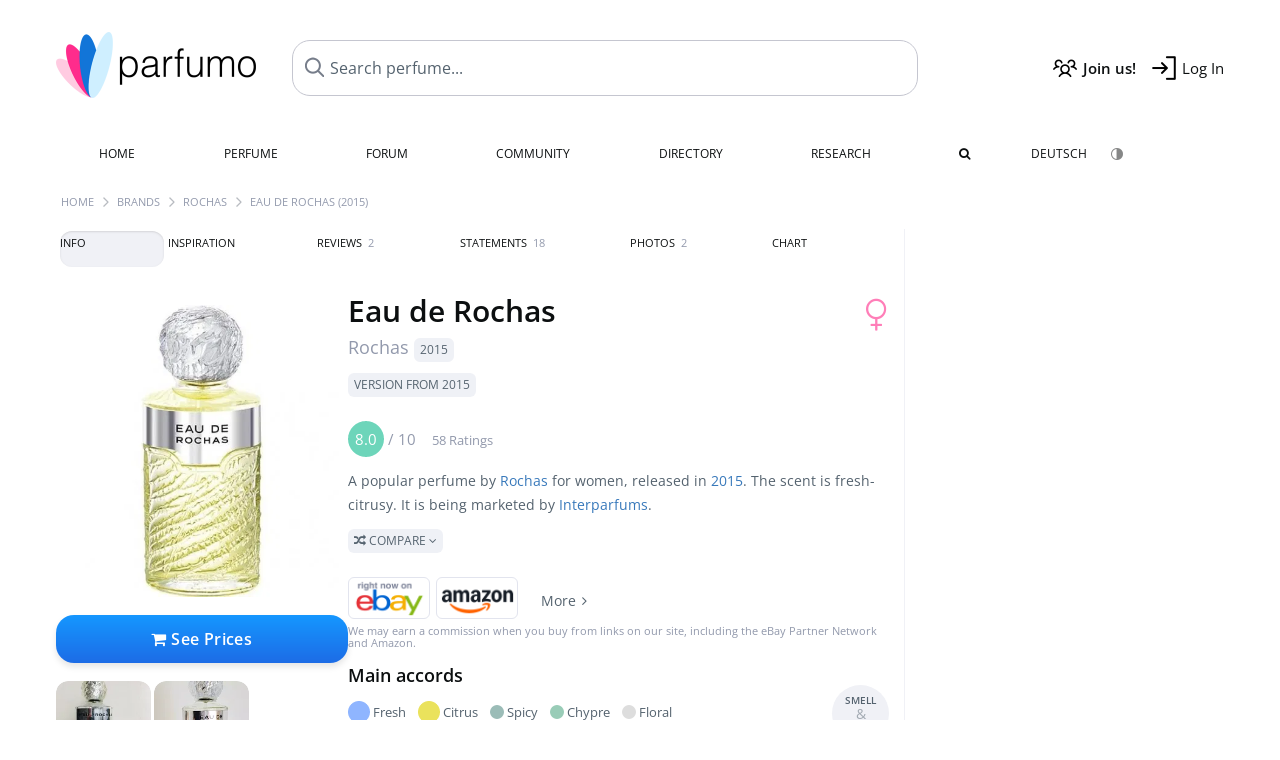

--- FILE ---
content_type: text/html; charset=UTF-8
request_url: https://www.parfumo.com/Perfumes/Rochas/Eau_de_Rochas_2015
body_size: 21098
content:

<!DOCTYPE html>

<html lang="en">

	<head>
		
				<meta name="google-site-verification" content="zxJUhAYvkrWKUiYnD8mz27WHweO2nORrD06ONz9gECs">		<meta name="p:domain_verify" content="79c9b1baaf16bed67e4ba17dde6eee91"/>
		<meta name="fo-verify" content="48fe1994-cec3-46d7-8168-e8f1a7f889ef">
		<meta charset="utf-8">
				<meta name="viewport" content="width=device-width, initial-scale=1.0, viewport-fit=cover">
		<meta name="description" content="Eau de Rochas (2015):  Popular  fresh-citrusy fragrance from 2015 ✓ Honest reviews & how it smells like » Discover more">
<meta name="keywords" content="Eau de Rochas (2015), Rochas, Perfumes, Scents, Reviews, Test Report, Comments, Rating, Description, Perfumer">
<link rel="alternate" hreflang="en" href="https://www.parfumo.com/Perfumes/Rochas/Eau_de_Rochas_2015">
<link rel="alternate" hreflang="de" href="https://www.parfumo.de/Parfums/Rochas/Eau_de_Rochas_2015">
<meta property="og:title" content="Eau de Rochas (2015) by Rochas">
<meta property="og:url" content="https://www.parfumo.com/Perfumes/Rochas/Eau_de_Rochas_2015">
	<meta property="og:image" content="https://media.parfumo.com/perfume_social/af/afdc5c-eau-de-rochas-2015-rochas_1200.jpg?format=jpg&quality=90">
<meta property="og:description" content="A popular perfume by Rochas for women, released in 2015. The scent is fresh-citrusy. It is being marketed by Interparfums.  Compare ">
<meta property="fb:app_id" content="579271048801671">
<meta property="og:site_name" content="Parfumo">				<meta name="theme-color" content="#f0f1f6">				<link rel="preload" href="https://assets.parfumo.de/css/_style_defer10797.css" as="style" onload="this.onload=null;this.rel='stylesheet'">
<noscript><link rel="https://assets.parfumo.de/css/_style_defer10797.css" href="styles.css"></noscript>
<link rel="stylesheet" href="https://assets.parfumo.de/css/_style10797.css">


		<link rel="apple-touch-icon" sizes="57x57" href="https://images.parfumo.de/favi/apple-icon-57x57.png">
<link rel="apple-touch-icon" sizes="60x60" href="https://images.parfumo.de/favi/apple-icon-60x60.png">
<link rel="apple-touch-icon" sizes="72x72" href="https://images.parfumo.de/favi/apple-icon-72x72.png">
<link rel="apple-touch-icon" sizes="76x76" href="https://images.parfumo.de/favi/apple-icon-76x76.png">
<link rel="apple-touch-icon" sizes="114x114" href="https://images.parfumo.de/favi/apple-icon-114x114.png">
<link rel="apple-touch-icon" sizes="120x120" href="https://images.parfumo.de/favi/apple-icon-120x120.png">
<link rel="apple-touch-icon" sizes="144x144" href="https://images.parfumo.de/favi/apple-icon-144x144.png">
<link rel="apple-touch-icon" sizes="152x152" href="https://images.parfumo.de/favi/apple-icon-152x152.png">
<link rel="apple-touch-icon" sizes="180x180" href="https://images.parfumo.de/favi/apple-icon-180x180.png">
<link rel="icon" type="image/png" sizes="192x192"  href="https://images.parfumo.de/favi/android-icon-192x192.png">
<link rel="icon" type="image/png" sizes="32x32" href="https://images.parfumo.de/favi/favicon-32x32.png">
<link rel="icon" type="image/png" sizes="96x96" href="https://images.parfumo.de/favi/favicon-96x96.png">
<link rel="icon" type="image/png" sizes="16x16" href="https://images.parfumo.de/favi/favicon-16x16.png">
<meta name="msapplication-TileColor" content="#ffffff">
<meta name="msapplication-TileImage" content="https://images.parfumo.de/favi/ms-icon-144x144.png">
<meta name="theme-color" content="#ffffff">	
		<script>
	function _typeof(t) {
		return (_typeof = "function" == typeof Symbol && "symbol" == typeof Symbol.iterator ? function(t) {
			return typeof t
		} : function(t) {
			return t && "function" == typeof Symbol && t.constructor === Symbol && t !== Symbol.prototype ? "symbol" : typeof t
		})(t)
	}! function() {
		for (var t, e, o = [], n = window, r = n; r;) {
			try {
				if (r.frames.__tcfapiLocator) {
					t = r;
					break
				}
			} catch (t) {}
			if (r === n.top) break;
			r = n.parent
		}
		t || (function t() {
			var e = n.document,
				o = !!n.frames.__tcfapiLocator;
			if (!o)
				if (e.body) {
					var r = e.createElement("iframe");
					r.style.cssText = "display:none", r.name = "__tcfapiLocator", e.body.appendChild(r)
				} else setTimeout(t, 5);
			return !o
		}(), n.__tcfapi = function() {
			for (var t = arguments.length, n = new Array(t), r = 0; r < t; r++) n[r] = arguments[r];
			if (!n.length) return o;
			"setGdprApplies" === n[0] ? n.length > 3 && 2 === parseInt(n[1], 10) && "boolean" == typeof n[3] && (e = n[3], "function" == typeof n[2] && n[2]("set", !0)) : "ping" === n[0] ? "function" == typeof n[2] && n[2]({
				gdprApplies: e,
				cmpLoaded: !1,
				cmpStatus: "stub"
			}) : o.push(n)
		}, n.addEventListener("message", (function(t) {
			var e = "string" == typeof t.data,
				o = {};
			if (e) try {
				o = JSON.parse(t.data)
			} catch (t) {} else o = t.data;
			var n = "object" === _typeof(o) ? o.__tcfapiCall : null;
			n && window.__tcfapi(n.command, n.version, (function(o, r) {
				var a = {
					__tcfapiReturn: {
						returnValue: o,
						success: r,
						callId: n.callId
					}
				};
				t && t.source && t.source.postMessage && t.source.postMessage(e ? JSON.stringify(a) : a, "*")
			}), n.parameter)
		}), !1))
	}();
</script>

<script>
	window._sp_queue = [];
	window._sp_ = {
		config: {
			accountId: 1061,
			baseEndpoint: 'https://cdn.privacy-mgmt.com',

			gdpr: {},
			events: {
				onMessageChoiceSelect: function() {
					console.log('[event] onMessageChoiceSelect', arguments);
				},
				onMessageReady: function() {
					console.log('[event] onMessageReady', arguments);
				},
				onMessageChoiceError: function() {
					console.log('[event] onMessageChoiceError', arguments);
				},
				onPrivacyManagerAction: function() {
					console.log('[event] onPrivacyManagerAction', arguments);
				},
				onPMCancel: function() {
					console.log('[event] onPMCancel', arguments);
				},
				onMessageReceiveData: function() {
					console.log('[event] onMessageReceiveData', arguments);
				},
				onSPPMObjectReady: function() {
					console.log('[event] onSPPMObjectReady', arguments);
				},
				onConsentReady: function(consentUUID, euconsent) {
					console.log('[event] onConsentReady', arguments);
				},
				onError: function() {
					console.log('[event] onError', arguments);
				},
			}
		}
	}
</script>
<script src="https://cdn.privacy-mgmt.com/unified/wrapperMessagingWithoutDetection.js" async></script>
<script>
	var uuSymplr, allCookiesSymplr = document.cookie.split(";").map((e => e.split("="))).reduce(((e, [i, o]) => ({
		...e,
		[i.trim()]: decodeURIComponent(o)
	})), {});

	function createCookieSymplr(e, i) {
		var o = e;
		if (void 0 === (uuSymplr = allCookiesSymplr.uniqueUser)) {
			let e = (Date.now() + window.navigator.userAgent + websiteSymplr).toString();
			uuSymplr = sha256(e), document.cookie = `uniqueUser=${uuSymplr};max-age=31536000;path=/;SameSite=Strict; Secure`
		}
		if (o) {
			var u = allCookiesSymplr.uniqueUserLi;
			void 0 === u && (u = sha256(i), document.cookie = `uniqueUserLi=${u};max-age=31536000;path=/;SameSite=Strict; Secure`), uuSymplr = u
		} else document.cookie = "uniqueUserLi=; max-age=0"
	}
</script>

	<script>
		var dataLayer = [];
		dataLayer.push({
			'seite': 'parfumo.com'
		});
		dataLayer.push({
			'ads': 'true'
		});
					dataLayer.push({
				'video': 'false'
			});
							if (window.innerWidth <= 450) {
				dataLayer.push({
					'sonderanzeigen': 'false'
				});
			} else {
				dataLayer.push({
					'sonderanzeigen': 'false'
				});
			}
					</script>
	<script async src="https://cdns.symplr.de/parfumo.com/parfumo.js"></script>

							<script async src="https://www.googletagmanager.com/gtag/js?id=G-47SHE0CVWT"></script>
		<script>
			window.dataLayer = window.dataLayer || [];
			function gtag() {
				dataLayer.push(arguments);
			}
			gtag('js', new Date());
			gtag('config', 'G-47SHE0CVWT');
		</script>
	
				<title>Eau de Rochas 2015 by Rochas » Reviews & Perfume Facts</title>
			</head>

<body>

<div id="disable_div"></div>


	<div class="header-wrapper">
		<header>
			<div class="header-v2" id="page-top">

	<div class="pre-nav flex">

		<div class="left">
			<div class="logo-holder-v2" itemscope itemtype="https://schema.org/Organization">
				<a href="https://www.parfumo.com" itemprop="url"><img src="https://images.parfumo.de/logos/logo.png" class="logo-v2" alt="Parfumo - the Perfume Community" itemprop="logo"></a>
			</div>
		</div>
		<!-- end left -->

		<div id="search-top" class="middle search hide-mobile">
			<form action="https://www.parfumo.com/s_perfumes_x.php" method="get" class="form-s-ext">
				<input type="hidden" name="in" value="1">
				<div class="search-top-a">
					<input id="s_top" class="action-livesearch" data-wearing-perfume-id="0" name="filter" type="text" value="" spellcheck="false" autocomplete="off" placeholder="Search perfume..." aria-label="Search perfume..."><button type="submit" class="btn-s-ext"><i class="fa fa-angle-right"></i></button>
				</div>
			</form>
			<div id="livesearch"></div>
		</div>
		<!-- end middle -->

		<div class="right">
			<div class="header-icons flex">
				<div class="icon search pointer" onclick="toggleSearch()"></div>
				<div class="icon login-reg register pointer"><a href="https://www.parfumo.com/account/register" class="black"><span class="bold">Join us!</span></a></div>
				<div id="login-btn" class="icon login-reg login pointer black"><span>Log In</span></div>
				<div id="sb-btn" class="icon sb pointer"></div>
			</div>
		</div>
		<!-- end right -->

	</div>
	<!-- end pre-nav -->

	<div class="nav-container">
		<nav class="navi">
			<a href="https://www.parfumo.com" class="">Home</a>
			<a href="https://www.parfumo.com/Perfumes" class="">Perfume</a>
			<a href="https://www.parfumo.com/forums" class="">Forum</a>
			<a href="https://www.parfumo.com/Community" class="">Community</a>
			<a href="https://www.parfumo.com/Brands" class="">Directory</a>
			<a href="https://www.parfumo.com/fdb" class="research" title="Research">Research</a>
			<a href="https://www.parfumo.com/search?show_search=1" class=""><i class="fa fa-search" title="Advanced Search"></i></a>
			<div>
				<a href="https://www.parfumo.de/Parfums/Rochas/Eau_de_Rochas_2015" class="secondary">Deutsch</a>
				<a href="#" class="action_darkmode secondary" title="Dark Mode"><img src="https://images.parfumo.de/nav_darkmode.png" alt="Dark Mode" class="navi_icon"><span class="hide-desktop"> Dark</span></a>
	</div>
		</nav>
	</div>
</div>

<div class="nav-bottom cb"></div>

<div class="login-container grey-box mt-0-5 hide">
	<div class="login-container-form">
		<div class="text-lg bold mt-2 mb-1">Log in</div>
		<form action="https://www.parfumo.com/board/login.php" method="post">
			<input type="hidden" name="autologin" value="checked">
			<input type="hidden" name="login" value="Login">
			<input type="hidden" name="redirect" value="">			<div class="pb-1">
				<input type="text" placeholder="Username" name="username" id="username" class="uk-input"><br>
				<input type="password" placeholder="Password" name="password" id="password" class="uk-input" style="margin-top: 4px;"><br>
				<button class="pbtn pbtn-blue login-btn w-100 mt-1" type="submit">Log In</button>
				<div class="cb"></div>
				<div class="mt-1"><a href="https://www.parfumo.com/account/password_forgot">Forgot your Password?</a></div>
				<div class="mt-1"><a href=" https://www.parfumo.com/account/register">Create new account</a></div>
			</div>
		</form>
	</div>
</div>
<div class="nav-bottom cb"></div>
		</header>
	</div>

			<div class="bc_wrapper"><div id="bc_holder" class="flex w-100"><div class="bc_link"><a href="https://www.parfumo.com">Home</a></div><div class="bc_sep"></div><div class="bc_link"><a href="https://www.parfumo.com/Brands">Brands</a></div><div class="bc_sep"></div><div class="bc_link"><a href="https://www.parfumo.com/Perfumes/Rochas">Rochas</a></div><div class="bc_sep"></div><div class="bc_link">Eau de Rochas (2015)</div></div></div>
	
	<div class="body-wrapper w-100">

		<div class="page-wrapper">
<div class="content_wrapper">

	<div class="main">
		<div class="ptabs-container ptabs-pd ptabs-nowrap ptabs-force-scroll ptabs-scrollable mb-2"><button class="scroll-button-l">&#xf104;</button><div class="fade-left"></div><nav class="flex ptabs "><div class="active action_order_pd" data-order="1,2,3,4,5,6,7,8"><span>Info</span></div><div class="action_order_pd" data-order="2,1,3,4,5,6,7,8"><span>Inspiration</span></div><div class="action_order_pd action_tab_reviews" data-order="3,1,2,4,5,6,7,8"><span>Reviews <span class="ptab-cnt text-3xs lightgrey">2</span></span></div><div class="action_order_pd action_tab_statements" data-order="4,1,2,3,5,6,7,8"><span>Statements <span class="ptab-cnt text-3xs lightgrey">18</span></span></div><div class="action_order_pd action_tab_photos" data-order="7,1,2,3,4,5,6,8"><span>Photos <span class="ptab-cnt text-3xs lightgrey">2</span></span></div><div class="action_order_pd action_order_classification" data-order="5,1,2,3,4,6,7,8"><span>Chart</span></div></nav><div class="fade-right"></div><button class="scroll-button-r">&#xf105;</button></div>
<div class="mb-3" itemscope itemtype="http://schema.org/Product" >
	<div id="pd_order">

		<div id="pd_inf" class="pd_order" data-index="1">

			<main>
	
	<div class="perfume-details-layout">
		<div class="p_images_section">
				<div class="p_image_wrapper">
		<div id="p_image_holder_no_imagery" class="text-center">

																<a href="https://media.parfumo.com/perfumes/af/afdc5c-eau-de-rochas-2015-rochas_1200.jpg?width=480&aspect_ratio=1:1" class="p_img">						<img src="https://media.parfumo.com/perfumes/af/afdc5c-eau-de-rochas-2015-rochas_1200.jpg?width=480&aspect_ratio=1:1" alt="Eau de Rochas (2015) by Rochas" title="Eau de Rochas (2015) by Rochas" class="p-main-img" fetchpriority="high" itemprop="image">
						</a>												
						
			<div class="comp_pr_box">
																						<a href="https://www.parfumo.com/Perfumes/Rochas/Eau_de_Rochas_2015/prices?ref=cGRfZGVza3RvcA==&btn=vari1" class="comp_pr_btn comp_pr_btn_off1 pointer"><i class="fa fa-shopping-cart" aria-hidden="true"></i> See Prices</a>
																		</div>

		</div>

		<div class="comp_pr_box_mob">
			<div>
																						<a href="https://www.parfumo.com/Perfumes/Rochas/Eau_de_Rochas_2015/prices?ref=cGRfbW9iaWxl&btn=vari2" class="comp_pr_btn comp_pr_btn_off2 pointer"><i class="fa fa-shopping-bag" aria-hidden="true"></i> See Prices</a>
																		</div>
			<div>
						<div class="aff_images">
			

	<div class="btn_aff"><a href="https://www.ebay.com/sch/180345/i.html?_from=R40&_nkw=Rochas%2BEau%2Bde%2BRochas%2B2015&mkcid=1&mkrid=711-53200-19255-0&siteid=0&campid=5337977657&toolid=20008&mkevt=1" rel="noopener" target="_blank"><img src="https://images.parfumo.de/affi/eb1_en.png" alt="Search" class="ea"></a></div>

	<div class="btn_aff"><a href="https://www.amazon.com/gp/search?ie=UTF8&tag=parfumrnet-20&linkCode=ur2&linkId=dd373524ed33d6512f03a03199f228a0&camp=1789&creative=9325&index=beauty&keywords=Rochas+Eau+de+Rochas+2015" rel="noopener" target="_blank"><img src="https://images.parfumo.de/affi/ama1.png" alt="" class="ea"></a></div>
							<a href="https://www.parfumo.com/Perfumes/Rochas/Eau_de_Rochas_2015/prices?ref=YmFy" class="btn_aff_more text-sm grey nowrap pointer">More <i class="fa fa-angle-right ml-0-5" aria-hidden="true"></i></a>		</div>
					<div class="lightgrey text-3xs">We may earn a commission when you buy from links on our site, including the eBay Partner Network and Amazon.</div>
					</div>
		</div>
		</div>

		
		<div id="prices" class="magic_modal"></div>

			<div class="p_imagery_holder w-100 size-normal">
						<a class="imagery_item" href="https://media.parfumo.com/user_imagery/dc/dc_b094a3b23db35d406db76e9454b428c47224ff15_1200.jpg" data-theid="ui292928" title=" (by Flakon11e)">
					<img src="https://media.parfumo.com/user_imagery/dc/dc_b094a3b23db35d406db76e9454b428c47224ff15_1200.jpg?width=170&aspect_ratio=1:1" alt=" (by Flakon11e)">
				</a>
							<a class="imagery_item" href="https://media.parfumo.com/user_imagery/34/34_d2b2359e08539d565c054c984786af3f45993812_1200.jpg" data-theid="ui292475" title=" (by LiVi2022)">
					<img src="https://media.parfumo.com/user_imagery/34/34_d2b2359e08539d565c054c984786af3f45993812_1200.jpg?width=170&aspect_ratio=1:1" alt=" (by LiVi2022)">
				</a>
						</div>
	
		</div>

		<div class="p_details_container">
			<div class="p_details_section">
				<div class="p_gender_big lightpink fr pl-0-5 mt-0-5"><i class="fa fa-venus"></i></div>				<h1 class="p_name_h1" itemprop="name">Eau de Rochas <span itemprop="brand" itemscope itemtype="http://schema.org/Brand"><span class="p_brand_name nobold"><a href="https://www.parfumo.com/Perfumes/Rochas" itemprop="url" class="lightgrey"><span itemprop="name">Rochas</span></a> <a href="https://www.parfumo.com/Release_Years/2015" class="lightgrey"><span class="label_a">2015</span></a>  </span></span></h1><div class="label_a upper mb-1">Version from 2015</div>										<meta itemprop="gtin13" content="3386460156998">
								</div>

			<div class="p_details_section_second">
																										
			
							<div itemprop="aggregateRating" itemscope itemtype="http://schema.org/AggregateRating" class="lightgrey"><span itemprop="ratingValue" class="ratingvalue r8">8.0</span> / <span itemprop="bestRating" class="pr-1">10</span>
					<span class="text-xs"><span itemprop="ratingCount">58 Ratings</span>
						<meta itemprop="worstRating" content="0">
						<meta itemprop="reviewCount" content="2">
				</div>
			
			
			<div class="p_details_desc grey text-sm leading-6 mt-1 mb-2">
				<span itemprop="description">A popular perfume by <a href="https://www.parfumo.com/Perfumes/Rochas">Rochas</a> for women, released in <a href="https://www.parfumo.com/Release_Years/2015">2015</a>. The scent is fresh-citrusy. It is being marketed by <a href="https://www.parfumo.com/makers/Interparfums">Interparfums</a>.<br> <span class="p_compare label_a upper pointer mt-1" data-perfume-id="118769" data-perfume-name="Eau de Rochas (2015)" data-brand-name="Rochas" data-brand-url="Rochas" data-perfume-url="Eau_de_Rochas_2015"><i class="fa fa-random" aria-hidden="true"></i> Compare <i class="fa fa-angle-down" aria-hidden="true"></i></span</span>
			</div>

			<div id="comparison_search_container" class="mt-1 mb-1 hide">
				<div class="grey-box">
					<input type="text" id="comparison_search_input" class="uk-input" autocomplete="off" placeholder="Search perfume to compare..." onkeyup="showResultComparison(event)">

					<div id="comparison_suggestions" class="hide">
						<div class="text-2xs lightgrey upper mb-1 mt-2">Similar fragrances</div>
						<div id="comparison_sim_wrapper" class="comparison_sim_grid"></div>
					</div>

					<div class="ls_popup_wrap">
						<div class="ls_popup" id="comparison_search_results"></div>
					</div>
				</div>
			</div>

						<div class="ab_wrapper_mobile">
				<div class="ab_holder_mobile">
					<div class="mt-2 mb-3"><div class="" id="parfumo_medium_rectangle_2"></div></div>				</div>
			</div>

			<div class="aff-bar-desktop mt-1 mb-1">
											<div class="aff_images">
			

	<div class="btn_aff"><a href="https://www.ebay.com/sch/180345/i.html?_from=R40&_nkw=Rochas%2BEau%2Bde%2BRochas%2B2015&mkcid=1&mkrid=711-53200-19255-0&siteid=0&campid=5337977657&toolid=20008&mkevt=1" rel="noopener" target="_blank"><img src="https://images.parfumo.de/affi/eb1_en.png" alt="Search" class="ea"></a></div>

	<div class="btn_aff"><a href="https://www.amazon.com/gp/search?ie=UTF8&tag=parfumrnet-20&linkCode=ur2&linkId=dd373524ed33d6512f03a03199f228a0&camp=1789&creative=9325&index=beauty&keywords=Rochas+Eau+de+Rochas+2015" rel="noopener" target="_blank"><img src="https://images.parfumo.de/affi/ama1.png" alt="" class="ea"></a></div>
							<a href="https://www.parfumo.com/Perfumes/Rochas/Eau_de_Rochas_2015/prices?ref=YmFy" class="btn_aff_more text-sm grey nowrap pointer">More <i class="fa fa-angle-right ml-0-5" aria-hidden="true"></i></a>		</div>
					<div class="lightgrey text-3xs">We may earn a commission when you buy from links on our site, including the eBay Partner Network and Amazon.</div>
									</div>

			
	<div class="flex flex-space-between">
		<div>
			<h2 class="action_order_pd text-lg bold mb-1 pointer" data-order="5,1,2,3,4,6,7">Main accords</h2>
			<div class="mb-3 pointer">
				<span class="action_order_pd flex flex-wrap" data-order="5,1,2,3,4,6,7"><div class="s-circle-container mb-0-5"><div class="s-circle s-circle_l zoom-in" style="background: #8fb5ff"></div><div class="text-xs grey">Fresh</div></div><div class="s-circle-container mb-0-5"><div class="s-circle s-circle_l zoom-in" style="background: #eae25c"></div><div class="text-xs grey">Citrus</div></div><div class="s-circle-container mb-0-5"><div class="s-circle s-circle_m zoom-in" style="background: #9bbcb7"></div><div class="text-xs grey">Spicy</div></div><div class="s-circle-container mb-0-5"><div class="s-circle s-circle_m zoom-in" style="background: #99ccb7"></div><div class="text-xs grey">Chypre</div></div><div class="s-circle-container mb-0-5"><div class="s-circle s-circle_m zoom-in" style="background: #dddddd"></div><div class="text-xs grey">Floral</div></div></span>
			</div>
		</div>
					<div class="action_smell smell_it_container">
				<button class="smell_it flex pointer">
					<div class="smell_it_text">
						<span class="smell_it_line bold">SMELL</span>
						<span class="smell_it_line smell_it_ampersand text-sm opacity-50 nobold">&amp;</span>
						<span class="smell_it_line bold">FEEL <i class="fa fa-angle-right"></i></span>
					</div>
				</button>
			</div>
			</div>

	<div class="flex vm mb-1">
		<h2 class="text-lg bold">Fragrance Pyramid</h2>
	</div>
	<div class="notes_list mb-2">
													<div class="pyramid_block nb_t w-100 mt-2">
					<div class="left text-sm upper grey vt nowrap">
						<img src="https://images.parfumo.de/pyr_top.png" alt="Top Notes" class="pyramid-icon"> Top Notes					</div>
					<div class="right"><span class="clickable_note_img notefont5" data-nt="t" data-n_id="3177"><span class="nowrap pointer"><img src="https://media.parfumo.com/notes/eb/eb_68b21fbb14495f02e92450b27524ee5302e51625_1200.jpg?width=50&aspect_ratio=1:1" alt="Lemon" loading="lazy" class="np np5">Lemon</span></span> <span class="clickable_note_img notefont3" data-nt="t" data-n_id="311"><span class="nowrap pointer"><img src="https://media.parfumo.com/notes/9e/9e_96d1dd7da8b589d3d25246abf9d2190102147852_1200.jpg?width=46&aspect_ratio=1:1" alt="Bergamot" loading="lazy" class="np np3">Bergamot</span></span> <span class="clickable_note_img notefont2" data-nt="t" data-n_id="1702"><span class="nowrap pointer"><img src="https://media.parfumo.com/notes/51/51_5b6eda27f89fc1c445fbf66f89285b73c953723a_1200.jpg?width=44&aspect_ratio=1:1" alt="Mandarin orange" loading="lazy" class="np np2">Mandarin orange</span></span> </div>
				</div>
												<div class="pyramid_block nb_m w-100 mt-2">
					<div class="left text-sm upper grey vt nowrap">
						<img src="https://images.parfumo.de/pyr_middle.png" alt="Heart Notes" class="pyramid-icon"> Heart Notes					</div>
					<div class="right"><span class="clickable_note_img notefont2" data-nt="m" data-n_id="1676"><span class="nowrap pointer"><img src="https://media.parfumo.com/notes/62/62_be2274d4ebe63d4f5d043a01481822b0e3e92a38_1200.jpg?width=44&aspect_ratio=1:1" alt="Lily of the valley" loading="lazy" class="np np2">Lily of the valley</span></span> <span class="clickable_note_img notefont1" data-nt="m" data-n_id="1217"><span class="nowrap pointer"><img src="https://media.parfumo.com/notes/f2/f2_268892200e4e7db6ef84bf646ed49d1aa6548890_1200.jpg?width=44&aspect_ratio=1:1" alt="Jasmine" loading="lazy" class="np np1">Jasmine</span></span> <span class="clickable_note_img notefont1" data-nt="m" data-n_id="1978"><span class="nowrap pointer"><img src="https://media.parfumo.com/notes/84/84_c1ebeee16be6ae5f9b6717ce9fcdbcd9ebcccbb4_1200.jpg?width=44&aspect_ratio=1:1" alt="Narcissus" loading="lazy" class="np np1">Narcissus</span></span> </div>
				</div>
												<div class="pyramid_block nb_b w-100 mt-2">
					<div class="left text-sm upper grey vt nowrap">
						<img src="https://images.parfumo.de/pyr_base.png" alt="Base Notes" class="pyramid-icon"> Base Notes					</div>
					<div class="right"><span class="clickable_note_img notefont4" data-nt="b" data-n_id="693"><span class="nowrap pointer"><img src="https://media.parfumo.com/notes/f3/f3_9e78cf03ebe48104495935c9e71751f404662939_1200.jpg?width=48&aspect_ratio=1:1" alt="Oakmoss" loading="lazy" class="np np4">Oakmoss</span></span> <span class="clickable_note_img notefont2" data-nt="b" data-n_id="1182"><span class="nowrap pointer"><img src="https://media.parfumo.com/notes/c9/c9_e733e6e61157997d2f14adcb21cc5b150afa7138_1200.jpg?width=44&aspect_ratio=1:1" alt="Iris" loading="lazy" class="np np2">Iris</span></span> <span class="clickable_note_img notefont2" data-nt="b" data-n_id="1956"><span class="nowrap pointer"><img src="https://media.parfumo.com/notes/e4/e4_d1563fe637183b8be2a3037e0e26fdb570f09459_1200.jpg?width=44&aspect_ratio=1:1" alt="Myrrh" loading="lazy" class="np np2">Myrrh</span></span> <span class="clickable_note_img notefont2" data-nt="b" data-n_id="2173"><span class="nowrap pointer"><img src="https://media.parfumo.com/notes/4e/4e_e14b781e48c9846dafa8d844b5e11c53f35ee0cf_1200.jpg?width=44&aspect_ratio=1:1" alt="Patchouli" loading="lazy" class="np np2">Patchouli</span></span> </div>
				</div>
						</div>
	
							<div class="text-lg bold">Videos</div>
	<div class="mt-1 mb-2">
					<div class="pbtn-link mr-1" onclick="toggleWithArrows('.yt-vid','.arr-yt-vid')"><i class="fa fa-youtube-square red"></i> Watch video <i class="fa fa-angle-down arr-yt-vid"></i></div>
			<div class="embed-container yt-vid rounded mt-2 mb-2 hide">
				<iframe height="420" src="https://www.youtube.com/embed/hyrZ4ExKG8w" allowfullscreen></iframe>
			</div>
					</div>
			
			<div class="text-lg bold mb-1">Ratings</div>
		<div class="flex flex-wrap">
	
		
			<div class="barfiller_element rating-details pointer" data-type="scent" data-color="blue" data-voting_distribution="eyIwIjowLCIxMCI6MCwiMjAiOjAsIjMwIjowLCI0MCI6MSwiNTAiOjMsIjYwIjoyLCI3MCI6MTIsIjgwIjoyNiwiOTAiOjEyLCIxMDAiOjJ9" data-total_votings="80" data-p_id="118769" data-h="f7784643e90060b258a2aec56236d8f8" data-block="1">
				<div class="text-xs upper blue">Scent</div>
									<div id="bar" class="barfiller barfillerbg_color">
						<span style="opacity:1" class="fill barfiller_color_scent" data-percentage="80"></span>
						<div class="w-100 nowrap">
							<span class="pr-0-5 text-lg bold blue">8.0</span><span class="lightgrey text-2xs upper">58 Ratings</span>
							<i class="fa fa-angle-down text-lg lightgrey fr" aria-hidden="true"></i>
						</div>
					</div>
							</div>
			
		
			<div class="barfiller_element rating-details pointer" data-type="durability" data-color="pink" data-voting_distribution="eyIwIjowLCIxMCI6MCwiMjAiOjAsIjMwIjoyLCI0MCI6MSwiNTAiOjQsIjYwIjoxNSwiNzAiOjMxLCI4MCI6MiwiOTAiOjAsIjEwMCI6MH0=" data-total_votings="64.182" data-p_id="118769" data-h="f7784643e90060b258a2aec56236d8f8" data-block="2">
				<div class="text-xs upper pink">Longevity</div>
									<div id="bar_dur" class="barfiller barfillerbg_color_dur">
						<span style="opacity:0.84" class="fill barfiller_color_durability" data-percentage="64.182"></span>
						<div class="w-100 nowrap">
							<span class="pr-0-5 text-lg bold pink">6.4</span><span class="lightgrey text-2xs upper">55 Ratings</span>
							<i class="fa fa-angle-down text-lg lightgrey fr" aria-hidden="true"></i>
						</div>
					</div>
							</div>
			
		
			<div class="barfiller_element rating-details pointer" data-type="sillage" data-color="purple" data-voting_distribution="eyIwIjowLCIxMCI6MCwiMjAiOjAsIjMwIjoxLCI0MCI6MCwiNTAiOjQsIjYwIjoyMywiNzAiOjIxLCI4MCI6MiwiOTAiOjAsIjEwMCI6MH0=" data-total_votings="63.529" data-p_id="118769" data-h="f7784643e90060b258a2aec56236d8f8" data-block="3">
				<div class="text-xs upper purple">Sillage</div>
									<div id="bar_sillage" class="barfiller barfillerbg_color_sillage">
						<span style="opacity:0.84" class="fill barfiller_color_sillage" data-percentage="63.529"></span>
						<div class="w-100 nowrap">
							<span class="pr-0-5 text-lg bold purple">6.4</span><span class="lightgrey text-2xs upper">51 Ratings</span>
							<i class="fa fa-angle-down text-lg lightgrey fr" aria-hidden="true"></i>
						</div>
					</div>
							</div>
			
		
			<div class="barfiller_element rating-details pointer" data-type="bottle" data-color="green" data-voting_distribution="eyIwIjowLCIxMCI6MCwiMjAiOjAsIjMwIjowLCI0MCI6MCwiNTAiOjMsIjYwIjo3LCI3MCI6MTQsIjgwIjoyMCwiOTAiOjQsIjEwMCI6MTB9" data-total_votings="77.759" data-p_id="118769" data-h="f7784643e90060b258a2aec56236d8f8" data-block="4">
				<div class="text-xs upper green">Bottle</div>
									<div id="bar_bottle" class="barfiller barfillerbg_color_bottle">
						<span style="opacity:0.98" class="fill barfiller_color_bottle" data-percentage="77.759"></span>
						<div class="w-100 nowrap">
							<span class="pr-0-5 text-lg bold green">7.8</span><span class="lightgrey text-2xs upper">58 Ratings</span>
							<i class="fa fa-angle-down text-lg lightgrey fr" aria-hidden="true"></i>
						</div>
					</div>
							</div>
			
		
			<div class="barfiller_element rating-details pointer" data-type="pricing" data-color="grey" data-voting_distribution="eyIwIjowLCIxMCI6MCwiMjAiOjAsIjMwIjoxLCI0MCI6MSwiNTAiOjEsIjYwIjowLCI3MCI6NCwiODAiOjksIjkwIjo4LCIxMDAiOjV9" data-total_votings="80.69" data-p_id="118769" data-h="f7784643e90060b258a2aec56236d8f8" data-block="5">
				<div class="text-xs upper grey">Value for money</div>
									<div id="bar_pricing" class="barfiller barfillerbg_color_pricing">
						<span style="opacity:1.01" class="fill barfiller_color_pricing" data-percentage="80.69"></span>
						<div class="w-100 nowrap">
							<span class="pr-0-5 text-lg bold grey">8.1</span><span class="lightgrey text-2xs upper">29 Ratings</span>
							<i class="fa fa-angle-down text-lg lightgrey fr" aria-hidden="true"></i>
						</div>
					</div>
							</div>
			
	</div>
	

			<div class="lightgrey text-2xs leading-6">Submitted by <a href="https://www.parfumo.com/Users/Sniffer/Research" class="lightgrey">Sniffer</a> · last update on  01/02/2026.</div>
			<div class="mb-1">
				<span class="text-3xs lightgrey2 upper pointer" onclick="toggleResearchInfo(118769, 'f7784643e90060b258a2aec56236d8f8')"><i class="fa fa-check-circle"></i> Source-backed & verified <i class="fa fa-angle-down arr-research-info"></i></span>
			</div>
			<div id="research_info_box" class="grey-box mb-1" style="display:none;"></div>

		</div>
		</div>
	</div>

	<div class="cb" id="edit"></div>

			
</main>





							<div class="ptabs-container pd-nav ptabs-invert mt-1 mb-1"><nav class="flex ptabs "><div><a href="https://www.parfumo.com/action/dologin"><img src="https://images.parfumo.de/icon_collection_36.png" alt="Collection" class="ptab-image"> Collection</a></div><div><a href="https://www.parfumo.com/action/dologin"><img src="https://images.parfumo.de/icon_rate_36.png" alt="Rate" class="ptab-image"> Rate</a></div><div class="pd_inspiration" data-o="inspiration"><span><img src="https://images.parfumo.de/icon_inspiration_36.png" alt="Inspiration" class="ptab-image"> Inspiration</span></div><div><a href="https://www.parfumo.com/action/dologin"><img src="https://images.parfumo.de/icon_classify_36.png" alt="Classify" class="ptab-image"> Classify</a></div><div><a href="https://www.parfumo.com/action/dologin"><img src="https://images.parfumo.de/icon_notes_36.png" alt="Notes" class="ptab-image"> Notes</a></div><div><a href="https://www.parfumo.com/action/dologin"><img src="https://images.parfumo.de/icon_spray_2_36.png" alt="Tracker" class="ptab-image"> Tracker</a></div></nav></div>			
			
		</div>

					<div class="pd_order" data-index="2">
<div class="mt-3 pointer">
	<h2 class="text-2xl"><span class="hl_inspiration">Smells similar</span></h2>
	<div class="hl_inspiration_sub lightgrey mb-1">What the fragrance is similar to</div>
</div>

<div id="inspiration"></div>

<div class="ptabs-container ptabs-micros tabs-inspiration ptabs-scrollable mb-0-5"><button class="scroll-button-l">&#xf104;</button><div class="fade-left"></div><nav class="flex ptabs "><div class="active action_inspiration" data-type="similar" data-title="Smells similar" data-sub_title="What the fragrance is similar to"><span><img src="https://images.parfumo.de/icon_similar_36.png" alt="Similar" class="ptab-image"> Similar</span></div><div class="action_inspiration" data-type="layer" data-title="Good to layer" data-sub_title="What the fragrance goes well with"><span><img src="https://images.parfumo.de/icon_layer_36.png" alt="Layer" class="ptab-image"> Layer</span></div><div class="action_inspiration" data-type="tags" data-title="Associations" data-sub_title="What associations the fragrance evokes"><span><img src="https://images.parfumo.de/icon_tags_36.png" alt="Associations" class="ptab-image"> Associations</span></div></nav><div class="fade-right"></div><button class="scroll-button-r">&#xf105;</button></div>
<div id="inspiration_holder">
	<div class="ptabs-container ptabs-micro ptabs-nowrap ptabs-mobile-left mb-0-5"><nav class="flex ptabs "><div class="active action_similar" data-type="top"><span>Top</span></div><div class="action_similar_my" data-type="my"><a href="https://www.parfumo.com/action/dologin"><i class="fa fa-plus"></i> My suggestion</a></div></nav></div>

	<div id="sim_holder" class="grey-box mb-2">
		<div id="sim_wrapper" class="sim_grid">
			<div class="sim_item text-center mr-2 mt-0-5 pointer" data-p_id="118769" data-s_id="1464">
	<img src="https://media.parfumo.com/perfumes/91/91e0ec-eau-de-rochas-1970-eau-de-toilette-rochas_1200.jpg?width=120&aspect_ratio=1:1" alt="Eau de Rochas (1970) (Eau de Toilette) by Rochas" class="p_pic_similar circle" loading="lazy">
	<div class="barfiller barfiller_similar barfillerbg_color_similar">
		<span class="fill barfiller_color_similar" data-percentage="64.6"></span>
	</div>
	<div class="text-xs grey mt-0-5">Eau de Rochas (1970) <span class="text-2xs upper lightgrey2"> Eau de Toilette</span></div>
</div>			<div class="sim_item text-center mr-2 mt-0-5 pointer" data-p_id="118769" data-s_id="11605">
	<img src="https://media.parfumo.com/perfumes/01/0107e4-eau-de-rochas-fraiche-rochas_1200.jpg?width=120&aspect_ratio=1:1" alt="Eau de Rochas Fraîche by Rochas" class="p_pic_similar circle" loading="lazy">
	<div class="barfiller barfiller_similar barfillerbg_color_similar">
		<span class="fill barfiller_color_similar" data-percentage="56.6"></span>
	</div>
	<div class="text-xs grey mt-0-5">Eau de Rochas Fraîche</div>
</div>			<div class="sim_item text-center mr-2 mt-0-5 pointer" data-p_id="118769" data-s_id="108854">
	<img src="https://media.parfumo.com/perfumes/db/db7cf2-paris-deauville-chanel_1200.jpg?width=120&aspect_ratio=1:1" alt="Paris - Deauville by Chanel" class="p_pic_similar circle" loading="lazy">
	<div class="barfiller barfiller_similar barfillerbg_color_similar">
		<span class="fill barfiller_color_similar" data-percentage="21.5"></span>
	</div>
	<div class="text-xs grey mt-0-5">Paris - Deauville</div>
</div>			<div class="sim_item text-center mr-2 mt-0-5 pointer" data-p_id="118769" data-s_id="22352">
	<img src="https://media.parfumo.com/perfumes/0f/0f9876-eau-fugace-astier-de-villatte_1200.jpg?width=120&aspect_ratio=1:1" alt="Eau Fugace by Astier de Villatte" class="p_pic_similar circle" loading="lazy">
	<div class="barfiller barfiller_similar barfillerbg_color_similar">
		<span class="fill barfiller_color_similar" data-percentage="6.1"></span>
	</div>
	<div class="text-xs grey mt-0-5">Eau Fugace</div>
</div>					</div>
	</div>

	

</div>

</div>
							<div class="pd_order" data-index="3">
		
	<div id="reviews"></div>
	<div id="reviews_holder" class="mt-3 mb-3">
		<h2 class="text-2xl">Reviews</h2>
		<div class="lightgrey mb-1">
			2 in-depth fragrance descriptions		</div>

		
		<div id="reviews_holder_reviews">
			
<article class="review review_article_334459 rounded" itemprop="review" itemscope itemtype="http://schema.org/Review">
	<div class="review_header flex" id="review_334459">

		<div class="text-sm lightgrey grey" itemprop="datePublished" content="2024-03-17">03/17/2024</div>

		
			<a href="https://www.parfumo.com/Perfumes/Rochas/Eau_de_Rochas_2015/reviews/334459">
		<div class="voting-nrs voting-nrs-reviews pointer">

		
							<span class="voting-icon-nr" itemprop="reviewRating" itemscope itemtype="http://schema.org/Rating">
					<meta itemprop="worstRating" content="0">
					<meta itemprop="bestRating" content="10">
					<meta itemprop="ratingValue" content="9.5">
					<span class="nr blue">9.5</span>Scent				</span>
			
			<span class="voting-icon-nr">
					<span class="nr red">7</span>Longevity				</span>
			
			<span class="voting-icon-nr">
					<span class="nr purple">7</span>Sillage				</span>
			
						</div>
			</a>
	
	</div>

	<div class="flex pl-1 pr-1">

		<a href="https://www.parfumo.com/Users/Ringtale" class="review_user_photo" rel="nofollow"><img src="https://media.parfumo.com/user_photo/0e/0e_64f4b39b166d191381564f28685a2fc4f71fb83e_1000.jpg?width=200&aspect_ratio=1:1" alt="Ringtale" loading="lazy" class="circle"><br>
			<span itemprop="author" itemscope itemtype="https://schema.org/Person"><span itemprop="name">Ringtale</span></span> <i class="fa fa-venus pink"></i><br><span class="text-xs lightgrey">142 Reviews</span></a>

		<div class="review_text">

			
			<a href="https://www.parfumo.com/Users/Ringtale" class="review_user_photo_sm"><img src="https://media.parfumo.com/user_photo/0e/0e_64f4b39b166d191381564f28685a2fc4f71fb83e_1000.jpg?width=120&aspect_ratio=1:1" alt="Ringtale" class="circle" loading="lazy"><br>Ringtale <i class="fa fa-venus pink"></i></a>

			<div class="mb-0-5">
												<span class="lightgrey nowrap " id="awards_334459">
					<i class="fa fa-trophy"></i> <span id="nr_awards_334459">2</span>
				</span>&nbsp;
			</div>

			<div class="text-lg bold"><span itemprop="name" id="r_title_334459">Lovely perfumy cologne</span></div>
			<div class="mt-1" itemprop="reviewBody">
				<div class="leading-7" id="r_text_334459">
										Oh this is so lovely! I wrote a review on it by mistake on the older version, I do have this version though and I just sprayed this. I love how it differs from the mainstream colognes.<br />
I prefer lemon and mandarin orange to citrus when it comes to citrussy notes. it is less sharp. <br />
This scent can be such a relief when you get a little tired of the more heavy, warm perfumes. Still I'm a little confused about how many people complain about sillage and longevity. This is one of my most 'commented on' fragrances actually (all positive). Maybe people think it has no sillage because they get anasomic to it? <br />
The pathouli in this is obviously there, but in a calm and friendly way.<br />
I get a sweet tingle in it's drydown, just a little, but oh so lovely.				</div>
							</div>

			
									
<div id="comments-reviews-334459" ></div>

	<div class="blue pointer mt-1 mb-2" id="comments-dropdown-reviews-334459">
		<span class="comments_nr_wrapper_reviews_334459 hide"><span class="comments_nr_reviews_334459">0 Comments</span> <i class="fa fa-angle-down arr_reviews_334459"></i></span>
	</div>

	<div id="comments-holder-reviews-334459"  class="hide" ></div>




		</div>
	</div>

	<span itemprop="publisher" itemscope itemtype="https://schema.org/Organization">
		<meta itemprop="name" content="Parfumo">
	</span>

</article>						<div class="mt-1 mb-1"><div class="" id="parfumo_comment_1"></div></div>					
					
					
				
<article class="review review_article_162997 rounded" itemprop="review" itemscope itemtype="http://schema.org/Review">
	<div class="review_header flex" id="review_162997">

		<div class="text-sm lightgrey grey" itemprop="datePublished" content="2022-01-22">01/22/2022</div>

		
			<a href="https://www.parfumo.com/Perfumes/Rochas/Eau_de_Rochas_2015/reviews/162997">
		<div class="voting-nrs voting-nrs-reviews pointer">

		
							<span class="voting-icon-nr" itemprop="reviewRating" itemscope itemtype="http://schema.org/Rating">
					<meta itemprop="worstRating" content="0">
					<meta itemprop="bestRating" content="10">
					<meta itemprop="ratingValue" content="8.0">
					<span class="nr blue">8</span>Scent				</span>
			
			<span class="voting-icon-nr">
					<span class="nr red">7</span>Longevity				</span>
			
			<span class="voting-icon-nr">
					<span class="nr purple">7</span>Sillage				</span>
			
						</div>
			</a>
	
	</div>

	<div class="flex pl-1 pr-1">

		<a href="https://www.parfumo.com/Users/Greenfan1701" class="review_user_photo" rel="nofollow"><img src="https://media.parfumo.com/user_photo/4e/4e_6632a53a35bd65dbbf4c578feb3e4cfcad061f62_1000.jpg?width=200&aspect_ratio=1:1" alt="Greenfan1701" loading="lazy" class="circle"><br>
			<span itemprop="author" itemscope itemtype="https://schema.org/Person"><span itemprop="name">Greenfan1701</span></span> <i class="fa fa-venus pink"></i><br><span class="text-xs lightgrey">209 Reviews</span></a>

		<div class="review_text">

							<div class="mb-1 text-2xs lightgrey">
					<i class="fa fa-globe" aria-hidden="true"></i> Translated · <span class="action_toggle_review_translation link_l_o_162997 pointer" data-review_id="162997" data-lang="" data-h="8b9122cf49c1a88a73c88625a944ecf0">Show original</span><span class="action_toggle_review_translation link_l_t_162997 hide pointer" data-review_id="162997" data-lang="en" data-h="8b9122cf49c1a88a73c88625a944ecf0">Show translation</span>
				</div>
			
			<a href="https://www.parfumo.com/Users/Greenfan1701" class="review_user_photo_sm"><img src="https://media.parfumo.com/user_photo/4e/4e_6632a53a35bd65dbbf4c578feb3e4cfcad061f62_1000.jpg?width=120&aspect_ratio=1:1" alt="Greenfan1701" class="circle" loading="lazy"><br>Greenfan1701 <i class="fa fa-venus pink"></i></a>

			<div class="mb-0-5">
								<span class="useful_desc_2 text-2xs upper gradient_parfumo pr-0-5"><i class="fa fa-star" aria-hidden="true"></i> Top Review</span>				<span class="lightgrey nowrap " id="awards_162997">
					<i class="fa fa-trophy"></i> <span id="nr_awards_162997">17</span>
				</span>&nbsp;
			</div>

			<div class="text-lg bold"><span itemprop="name" id="r_title_162997">Trés charmante</span></div>
			<div class="mt-1" itemprop="reviewBody">
				<div class="leading-7" id="r_text_162997">
										Finally, I decided to buy the fragrance after it had been swirling around in my head for a while.<br />
At first, it felt too cold for me, then I didn't want to support the Christmas hype where retailers always think they have to raise prices. But now January is already well underway and my shopping desire has returned, having overcome the winter fatigue (does that even exist?), and the price for this Rochas is also okay, so I was able to take action.<br />
The bottle is now mine and after several tests, I can say, yes, this is a little water that I will definitely keep in my collection.<br />
It starts off very refreshing, of course, when you look at the top notes, (in my version these components are included: BASIL, BERGAMOT, GRAPEFRUIT, LIME, MANDARIN, LEMON),<br />
The freshness is also maintained in the heart note, where several flowers are mingling, and surprisingly I can smell them quite well, (my nose sometimes has trouble recognizing which little flowers they are), but the floral scent is not heavy, not sweet, it rather stays in the green fresh version, and at the end, a few woody notes come in and I am in fragrance heaven.<br />
This will be a summer, I am already looking forward to wearing it when it gets warmer. If it smells this great now, how will it be in hot temperatures? All in all, a fine, fresh, charming scent that fully meets my expectations.<br />Addendum 06/14/2025: Fresh, clear, and pure, a lot of lemon, this is how a summer refreshing scent should be and this one is guaranteed to be it.<br /><br />
Anyone who wants to feel fresh and good today at 29° (or more) should grab this fragrance. It is a delight to enjoy this citrusy coolness. I hope the weather is similarly nice for you and you are enjoying your refreshing scent.<br />				</div>
									<div class="text-xs lightgrey mt-2 mb-1">Updated on 06/14/2025</div>
							</div>

			
									
<div id="comments-reviews-162997" ></div>

	<div class="blue pointer mt-1 mb-2" id="comments-dropdown-reviews-162997">
		<span class="comments_nr_wrapper_reviews_162997"><span class="comments_nr_reviews_162997">6 Comments</span> <i class="fa fa-angle-down arr_reviews_162997"></i></span>
	</div>

	<div id="comments-holder-reviews-162997"  class="hide" ></div>




		</div>
	</div>

	<span itemprop="publisher" itemscope itemtype="https://schema.org/Organization">
		<meta itemprop="name" content="Parfumo">
	</span>

</article>
					
					
									</div>

		
	</div>


</div>
				<div class="pd_order" data-index="4">
	
	<div id="statements"></div>
	<div id="statements_holder" class="mt-3 mb-3">
		<h2 class="text-2xl">Statements</h2>
		<div class="lightgrey mb-1">
			18 short views on the fragrance		</div>

					<div class="ptabs-container ptabs-micro ptabs-scrollable"><button class="scroll-button-l">&#xf104;</button><div class="fade-left"></div><nav class="flex ptabs "><div class="active action_statements_order" data-o="order_relevance_desc"><span>Popular</span></div><div class="action_statements_order" data-o="order_date_desc"><span>Latest</span></div><div class="action_statements_order" data-o="order_date_asc"><span>Oldest</span></div><div class="action_statements_order" data-o="order_scent_desc"><span>Positive</span></div><div class="action_statements_order" data-o="order_scent_asc"><span>Negative</span></div><div class="action_statements_order" data-o="order_replies_desc"><span>Comments</span></div><div class="action_statements_order" data-o="order_female"><span><i class="fa fa-venus pink"></i> </span></div><div class="action_statements_order" data-o="order_male"><span><i class="fa fa-mars blue"></i> </span></div></nav><div class="fade-right"></div><button class="scroll-button-r">&#xf105;</button></div>		
		<div id="statements_holder_statements" class="mt-1">
								<div class="statement mb-1" id="tablerow1096874">
						<div class="statement-bubble">

	<div class="statement-top flex">

		<div class="statement-top-left">
			<div class="nowrap"><a href="https://www.parfumo.com/Users/Ringtale/statements"><img src="https://media.parfumo.com/user_photo/0e/0e_64f4b39b166d191381564f28685a2fc4f71fb83e_1000.jpg?width=40&aspect_ratio=1:1" alt="Ringtale" class="user-pic-xs" loading="lazy">Ringtale</a> <i class="fa fa-venus pink"></i></div>
			<div class="text-xs lightblue2">2 years ago</div>
		</div>

		<div class="statement-top-right">
			
			<a href="https://www.parfumo.com/Perfumes/Rochas/Eau_de_Rochas_2015/statements/1096874">
		<div class="voting-nrs voting-nrs-statements voting-nrs-statements-end pointer">

		
							<span class="voting-icon-nr">
					<span class="nr blue">9.5</span>Scent				</span>
			
			<span class="voting-icon-nr">
					<span class="nr red">7</span>Longevity				</span>
			
			<span class="voting-icon-nr">
					<span class="nr purple">7</span>Sillage				</span>
			
						</div>
			</a>
			</div>
	</div>

		<div class="statement_text">

	<div class="statement_text_wrap">
		<div class="statement_text_text" id="s_text_1096874">

							<div class="pl-1 fr text-sm">
					<div class="fr pl-1 lightgrey " id="awards_1096874">
						<i class="fa fa-trophy"></i> <span id="nr_awards_1096874">2</span>
					</div>
									</div>
						<div id="s_text_content_1096874">
				Wrote my review on the former version, but I do have this one, it is lovely: Refreshing, but also perfume-y and classy. Love it!!			</div>
								</div>
	</div>

	</div>

		<div class="pl-1 pr-1">
		
<div id="comments-statements-1096874" ></div>

	<div class="blue pointer mt-1 mb-2" id="comments-dropdown-statements-1096874">
		<span class="comments_nr_wrapper_statements_1096874 hide"><span class="comments_nr_statements_1096874">0 Comments</span> <i class="fa fa-angle-down arr_statements_1096874"></i></span>
	</div>

	<div id="comments-holder-statements-1096874"  class="hide" ></div>




	</div>


</div>					</div>
																			<div class="statement mb-1" id="tablerow540769">
						<div class="statement-bubble">

	<div class="statement-top flex">

		<div class="statement-top-left">
			<div class="nowrap"><a href="https://www.parfumo.com/Users/Jazzy76/statements"><img src="https://media.parfumo.com/user_photo/cd/cd_d5028ed1bec478378e9a0eddb2d656ebe873f649_1000.jpg?width=40&aspect_ratio=1:1" alt="Jazzy76" class="user-pic-xs" loading="lazy">Jazzy76</a> <i class="fa fa-venus pink"></i></div>
			<div class="text-xs lightblue2">3 years ago</div>
		</div>

		<div class="statement-top-right">
			
			<a href="https://www.parfumo.com/Perfumes/Rochas/Eau_de_Rochas_2015/statements/540769">
		<div class="voting-nrs voting-nrs-statements voting-nrs-statements-end pointer">

		
							<span class="voting-icon-nr">
					<span class="nr blue">8</span>Scent				</span>
			
			<span class="voting-icon-nr">
					<span class="nr red">7</span>Longevity				</span>
			
			<span class="voting-icon-nr">
					<span class="nr purple">7</span>Sillage				</span>
			
						</div>
			</a>
			</div>
	</div>

		<div class="statement_text">

	<div class="statement_text_wrap">
		<div class="statement_text_text" id="s_text_540769">

							<div class="pl-1 fr text-sm">
					<div class="fr pl-1 lightgrey " id="awards_540769">
						<i class="fa fa-trophy"></i> <span id="nr_awards_540769">2</span>
					</div>
									</div>
						<div id="s_text_content_540769">
				Fresh, vibrant and zesty: the perfect tonic scent for the hottest days. Good for Her and for Him and quite long-lasting. Nice bottle.			</div>
								</div>
	</div>

	</div>

		<div class="pl-1 pr-1">
		
<div id="comments-statements-540769" ></div>

	<div class="blue pointer mt-1 mb-2" id="comments-dropdown-statements-540769">
		<span class="comments_nr_wrapper_statements_540769 hide"><span class="comments_nr_statements_540769">0 Comments</span> <i class="fa fa-angle-down arr_statements_540769"></i></span>
	</div>

	<div id="comments-holder-statements-540769"  class="hide" ></div>




	</div>


</div>					</div>
																			<div class="statement mb-1" id="tablerow459343">
						<div class="statement-bubble">

	<div class="statement-top flex">

		<div class="statement-top-left">
			<div class="nowrap"><a href="https://www.parfumo.com/Users/Azura/statements"><img src="https://media.parfumo.com/user_photo/75/75_0dfe6bf903a3c4af26ced75fe3ca3ba7de64b354_1000.jpg?width=40&aspect_ratio=1:1" alt="Azura" class="user-pic-xs" loading="lazy">Azura</a> <i class="fa fa-venus pink"></i></div>
			<div class="text-xs lightblue2">4 years ago</div>
		</div>

		<div class="statement-top-right">
			
			<a href="https://www.parfumo.com/Perfumes/Rochas/Eau_de_Rochas_2015/statements/459343">
		<div class="voting-nrs voting-nrs-statements voting-nrs-statements-end pointer">

		
							<span class="voting-icon-nr">
					<span class="nr blue">8.5</span>Scent				</span>
			
			<span class="voting-icon-nr">
					<span class="nr red">6</span>Longevity				</span>
			
			<span class="voting-icon-nr">
					<span class="nr purple">6</span>Sillage				</span>
			
						</div>
			</a>
			</div>
	</div>

		<div class="statement_text">

	<div class="statement_text_wrap">
		<div class="statement_text_text" id="s_text_459343">

							<div class="pl-1 fr text-sm">
					<div class="fr pl-1 lightgrey " id="awards_459343">
						<i class="fa fa-trophy"></i> <span id="nr_awards_459343">30</span>
					</div>
											<span class="lightgrey fr ml-1"><i class="fa fa-comments" aria-hidden="true"></i> 14</span>
									</div>
						<div id="s_text_content_459343">
				Ice-cold verbena hisses citrusy,<br /> Bitter Chypre Lemon on the rocks:<br /> Cools classically and grinch moss green sparkling.<br /> Eau de Heat-Free.			</div>
							<div class="mt-0-5 text-2xs lightgrey">
					<i class="fa fa-globe" aria-hidden="true"></i> Translated · <span class="action_toggle_statement_translation link_l_o_459343 pointer" data-statement_id="459343" data-lang="" data-h="d07e728bad44e7860d6c638301bbcfba">Show original</span><span class="action_toggle_statement_translation link_l_t_459343 hide pointer" data-statement_id="459343" data-lang="en" data-h="d07e728bad44e7860d6c638301bbcfba">Show translation</span>
				</div>
								</div>
	</div>

	</div>

		<div class="pl-1 pr-1">
		
<div id="comments-statements-459343" ></div>

	<div class="blue pointer mt-1 mb-2" id="comments-dropdown-statements-459343">
		<span class="comments_nr_wrapper_statements_459343"><span class="comments_nr_statements_459343">14 Comments</span> <i class="fa fa-angle-down arr_statements_459343"></i></span>
	</div>

	<div id="comments-holder-statements-459343"  class="hide" ></div>




	</div>


</div>					</div>
																			<div class="statement mb-1" id="tablerow268255">
						<div class="statement-bubble">

	<div class="statement-top flex">

		<div class="statement-top-left">
			<div class="nowrap"><a href="https://www.parfumo.com/Users/Yatagan/statements"><img src="https://media.parfumo.com/user_photo/b7/b7_b5e35198541de0e75450c38d6de9b861dca22625_1000.jpg?width=40&aspect_ratio=1:1" alt="Yatagan" class="user-pic-xs" loading="lazy">Yatagan</a> <i class="fa fa-mars blue"></i></div>
			<div class="text-xs lightblue2">5 years ago</div>
		</div>

		<div class="statement-top-right">
			
			<a href="https://www.parfumo.com/Perfumes/Rochas/Eau_de_Rochas_2015/statements/268255">
		<div class="voting-nrs voting-nrs-statements voting-nrs-statements-end pointer">

		
							<span class="voting-icon-nr">
					<span class="nr blue">8</span>Scent				</span>
			
			<span class="voting-icon-nr">
					<span class="nr red">7</span>Longevity				</span>
			
			<span class="voting-icon-nr">
					<span class="nr purple">7</span>Sillage				</span>
			
						</div>
			</a>
			</div>
	</div>

		<div class="statement_text">

	<div class="statement_text_wrap">
		<div class="statement_text_text" id="s_text_268255">

							<div class="pl-1 fr text-sm">
					<div class="fr pl-1 lightgrey " id="awards_268255">
						<i class="fa fa-trophy"></i> <span id="nr_awards_268255">31</span>
					</div>
											<span class="lightgrey fr ml-1"><i class="fa fa-comments" aria-hidden="true"></i> 5</span>
									</div>
						<div id="s_text_content_268255">
				Similar to its predecessor, Eau de Rochas (2015) highlights the harsh, slightly bitter sides of a fresh chypre: well done!			</div>
							<div class="mt-0-5 text-2xs lightgrey">
					<i class="fa fa-globe" aria-hidden="true"></i> Translated · <span class="action_toggle_statement_translation link_l_o_268255 pointer" data-statement_id="268255" data-lang="" data-h="0bf09547e92e82cbf68ed102796ff867">Show original</span><span class="action_toggle_statement_translation link_l_t_268255 hide pointer" data-statement_id="268255" data-lang="en" data-h="0bf09547e92e82cbf68ed102796ff867">Show translation</span>
				</div>
								</div>
	</div>

	</div>

		<div class="pl-1 pr-1">
		
<div id="comments-statements-268255" ></div>

	<div class="blue pointer mt-1 mb-2" id="comments-dropdown-statements-268255">
		<span class="comments_nr_wrapper_statements_268255"><span class="comments_nr_statements_268255">5 Comments</span> <i class="fa fa-angle-down arr_statements_268255"></i></span>
	</div>

	<div id="comments-holder-statements-268255"  class="hide" ></div>




	</div>


</div>					</div>
																			<div class="statement mb-1" id="tablerow2041339">
						<div class="statement-bubble">

	<div class="statement-top flex">

		<div class="statement-top-left">
			<div class="nowrap"><a href="https://www.parfumo.com/Users/SchatzSucher/statements"><img src="https://media.parfumo.com/user_photo/81/81_d49e9d706cdf5497dbfc01c4541631f927d31613_1000.jpg?width=40&aspect_ratio=1:1" alt="SchatzSucher" class="user-pic-xs" loading="lazy">SchatzSucher</a> <i class="fa fa-mars blue"></i></div>
			<div class="text-xs lightblue2">8 months ago</div>
		</div>

		<div class="statement-top-right">
			
			<a href="https://www.parfumo.com/Perfumes/Rochas/Eau_de_Rochas_2015/statements/2041339">
		<div class="voting-nrs voting-nrs-statements voting-nrs-statements-end pointer">

		
							<span class="voting-icon-nr">
					<span class="nr blue">8.5</span>Scent				</span>
			
			<span class="voting-icon-nr">
					<span class="nr red">7</span>Longevity				</span>
			
			<span class="voting-icon-nr">
					<span class="nr purple">6</span>Sillage				</span>
			
						</div>
			</a>
			</div>
	</div>

		<div class="statement_text">

	<div class="statement_text_wrap">
		<div class="statement_text_text" id="s_text_2041339">

							<div class="pl-1 fr text-sm">
					<div class="fr pl-1 lightgrey " id="awards_2041339">
						<i class="fa fa-trophy"></i> <span id="nr_awards_2041339">30</span>
					</div>
											<span class="lightgrey fr ml-1"><i class="fa fa-comments" aria-hidden="true"></i> 31</span>
									</div>
						<div id="s_text_content_2041339">
				Herb-sour citrus notes, subtly floral, on a cool mossy base. Refreshing, soothing, crystal clear. A summery light....			</div>
							<div class="mt-0-5 text-2xs lightgrey">
					<i class="fa fa-globe" aria-hidden="true"></i> Translated · <span class="action_toggle_statement_translation link_l_o_2041339 pointer" data-statement_id="2041339" data-lang="" data-h="58ff78079aac8a9f70c885acdfcca22a">Show original</span><span class="action_toggle_statement_translation link_l_t_2041339 hide pointer" data-statement_id="2041339" data-lang="en" data-h="58ff78079aac8a9f70c885acdfcca22a">Show translation</span>
				</div>
								</div>
	</div>

	</div>

		<div class="pl-1 pr-1">
		
<div id="comments-statements-2041339" ></div>

	<div class="blue pointer mt-1 mb-2" id="comments-dropdown-statements-2041339">
		<span class="comments_nr_wrapper_statements_2041339"><span class="comments_nr_statements_2041339">31 Comments</span> <i class="fa fa-angle-down arr_statements_2041339"></i></span>
	</div>

	<div id="comments-holder-statements-2041339"  class="hide" ></div>




	</div>


</div>					</div>
																			<div class="statement mb-1" id="tablerow2226073">
						<div class="statement-bubble">

	<div class="statement-top flex">

		<div class="statement-top-left">
			<div class="nowrap"><a href="https://www.parfumo.com/Users/Ergoproxy/statements"><img src="https://media.parfumo.com/user_photo/e0/e0_4557e98da4c34fcc5a2eb893da04f1f15b6b5fc2_1000.jpg?width=40&aspect_ratio=1:1" alt="Ergoproxy" class="user-pic-xs" loading="lazy">Ergoproxy</a> <i class="fa fa-mars blue"></i></div>
			<div class="text-xs lightblue2">4 months ago</div>
		</div>

		<div class="statement-top-right">
			
			<a href="https://www.parfumo.com/Perfumes/Rochas/Eau_de_Rochas_2015/statements/2226073">
		<div class="voting-nrs voting-nrs-statements voting-nrs-statements-end pointer">

		
							<span class="voting-icon-nr">
					<span class="nr blue">8</span>Scent				</span>
			
			<span class="voting-icon-nr">
					<span class="nr red">7</span>Longevity				</span>
			
			<span class="voting-icon-nr">
					<span class="nr purple">6</span>Sillage				</span>
			
						</div>
			</a>
			</div>
	</div>

		<div class="statement_text">

	<div class="statement_text_wrap">
		<div class="statement_text_text" id="s_text_2226073">

							<div class="pl-1 fr text-sm">
					<div class="fr pl-1 lightgrey " id="awards_2226073">
						<i class="fa fa-trophy"></i> <span id="nr_awards_2226073">25</span>
					</div>
											<span class="lightgrey fr ml-1"><i class="fa fa-comments" aria-hidden="true"></i> 23</span>
									</div>
						<div id="s_text_content_2226073">
				I actually liked every version of it. Herbal-fresh opening, bright floral, earthy green in the dry down.<br />			</div>
							<div class="mt-0-5 text-2xs lightgrey">
					<i class="fa fa-globe" aria-hidden="true"></i> Translated · <span class="action_toggle_statement_translation link_l_o_2226073 pointer" data-statement_id="2226073" data-lang="" data-h="4b58db93aa7eee7ef971fd468b78a04e">Show original</span><span class="action_toggle_statement_translation link_l_t_2226073 hide pointer" data-statement_id="2226073" data-lang="en" data-h="4b58db93aa7eee7ef971fd468b78a04e">Show translation</span>
				</div>
								</div>
	</div>

	</div>

		<div class="pl-1 pr-1">
		
<div id="comments-statements-2226073" ></div>

	<div class="blue pointer mt-1 mb-2" id="comments-dropdown-statements-2226073">
		<span class="comments_nr_wrapper_statements_2226073"><span class="comments_nr_statements_2226073">23 Comments</span> <i class="fa fa-angle-down arr_statements_2226073"></i></span>
	</div>

	<div id="comments-holder-statements-2226073"  class="hide" ></div>




	</div>


</div>					</div>
											<div class="mb-2"><div class="" id="parfumo_comment_4"></div></div>																			<div class="statement mb-1" id="tablerow1557607">
						<div class="statement-bubble">

	<div class="statement-top flex">

		<div class="statement-top-left">
			<div class="nowrap"><a href="https://www.parfumo.com/Users/Greenfan1701/statements"><img src="https://media.parfumo.com/user_photo/4e/4e_6632a53a35bd65dbbf4c578feb3e4cfcad061f62_1000.jpg?width=40&aspect_ratio=1:1" alt="Greenfan1701" class="user-pic-xs" loading="lazy">Greenfan1701</a> <i class="fa fa-venus pink"></i></div>
			<div class="text-xs lightblue2">1 year ago</div>
		</div>

		<div class="statement-top-right">
			
			<a href="https://www.parfumo.com/Perfumes/Rochas/Eau_de_Rochas_2015/statements/1557607">
		<div class="voting-nrs voting-nrs-statements voting-nrs-statements-end pointer">

		
							<span class="voting-icon-nr">
					<span class="nr blue">8</span>Scent				</span>
			
			<span class="voting-icon-nr">
					<span class="nr red">7</span>Longevity				</span>
			
			<span class="voting-icon-nr">
					<span class="nr purple">7</span>Sillage				</span>
			
						</div>
			</a>
			</div>
	</div>

		<div class="statement_text">

	<div class="statement_text_wrap">
		<div class="statement_text_text" id="s_text_1557607">

							<div class="pl-1 fr text-sm">
					<div class="fr pl-1 lightgrey " id="awards_1557607">
						<i class="fa fa-trophy"></i> <span id="nr_awards_1557607">22</span>
					</div>
											<span class="lightgrey fr ml-1"><i class="fa fa-comments" aria-hidden="true"></i> 12</span>
									</div>
						<div id="s_text_content_1557607">
				The freshness kick for me, today at 30° - you feel clean, well-groomed, and a bit of luxury surrounds you. Beautiful lemon note.			</div>
							<div class="mt-0-5 text-2xs lightgrey">
					<i class="fa fa-globe" aria-hidden="true"></i> Translated · <span class="action_toggle_statement_translation link_l_o_1557607 pointer" data-statement_id="1557607" data-lang="" data-h="92501e4ba4fc100e9ef436f6c5954b66">Show original</span><span class="action_toggle_statement_translation link_l_t_1557607 hide pointer" data-statement_id="1557607" data-lang="en" data-h="92501e4ba4fc100e9ef436f6c5954b66">Show translation</span>
				</div>
								</div>
	</div>

	</div>

		<div class="pl-1 pr-1">
		
<div id="comments-statements-1557607" ></div>

	<div class="blue pointer mt-1 mb-2" id="comments-dropdown-statements-1557607">
		<span class="comments_nr_wrapper_statements_1557607"><span class="comments_nr_statements_1557607">12 Comments</span> <i class="fa fa-angle-down arr_statements_1557607"></i></span>
	</div>

	<div id="comments-holder-statements-1557607"  class="hide" ></div>




	</div>


</div>					</div>
																			<div class="statement mb-1" id="tablerow227407">
						<div class="statement-bubble">

	<div class="statement-top flex">

		<div class="statement-top-left">
			<div class="nowrap"><a href="https://www.parfumo.com/Users/Clarissa/statements"><img src="https://media.parfumo.com/user_photo/90/90_eb52d66890c9c022eb55f164e48eabaded203ba6_1000.jpg?width=40&aspect_ratio=1:1" alt="Clarissa" class="user-pic-xs" loading="lazy">Clarissa</a> <i class="fa fa-venus pink"></i></div>
			<div class="text-xs lightblue2">5 years ago</div>
		</div>

		<div class="statement-top-right">
			
			<a href="https://www.parfumo.com/Perfumes/Rochas/Eau_de_Rochas_2015/statements/227407">
		<div class="voting-nrs voting-nrs-statements voting-nrs-statements-end pointer">

		
							<span class="voting-icon-nr">
					<span class="nr blue">9</span>Scent				</span>
			
			<span class="voting-icon-nr">
					<span class="nr red">5</span>Longevity				</span>
			
			<span class="voting-icon-nr">
					<span class="nr purple">6</span>Sillage				</span>
			
						</div>
			</a>
			</div>
	</div>

		<div class="statement_text">

	<div class="statement_text_wrap">
		<div class="statement_text_text" id="s_text_227407">

							<div class="pl-1 fr text-sm">
					<div class="fr pl-1 lightgrey " id="awards_227407">
						<i class="fa fa-trophy"></i> <span id="nr_awards_227407">21</span>
					</div>
											<span class="lightgrey fr ml-1"><i class="fa fa-comments" aria-hidden="true"></i> 7</span>
									</div>
						<div id="s_text_content_227407">
				In the summer heat, I found the green moss of the forest, breathing in, with ice-cold lemonade in my bag, spicy, crisp air, tranquility.			</div>
							<div class="mt-0-5 text-2xs lightgrey">
					<i class="fa fa-globe" aria-hidden="true"></i> Translated · <span class="action_toggle_statement_translation link_l_o_227407 pointer" data-statement_id="227407" data-lang="" data-h="1faaacb1c1dd2c5eab44bf51769d83c3">Show original</span><span class="action_toggle_statement_translation link_l_t_227407 hide pointer" data-statement_id="227407" data-lang="en" data-h="1faaacb1c1dd2c5eab44bf51769d83c3">Show translation</span>
				</div>
								</div>
	</div>

	</div>

		<div class="pl-1 pr-1">
		
<div id="comments-statements-227407" ></div>

	<div class="blue pointer mt-1 mb-2" id="comments-dropdown-statements-227407">
		<span class="comments_nr_wrapper_statements_227407"><span class="comments_nr_statements_227407">7 Comments</span> <i class="fa fa-angle-down arr_statements_227407"></i></span>
	</div>

	<div id="comments-holder-statements-227407"  class="hide" ></div>




	</div>


</div>					</div>
																			<div class="statement mb-1" id="tablerow364257">
						<div class="statement-bubble">

	<div class="statement-top flex">

		<div class="statement-top-left">
			<div class="nowrap"><a href="https://www.parfumo.com/Users/Rivegauche/statements"><img src="https://media.parfumo.com/user_photo/03/03_bbc99b4f281e3e78c41af497040d6f27e710e1d3_1000.jpg?width=40&aspect_ratio=1:1" alt="Rivegauche" class="user-pic-xs" loading="lazy">Rivegauche</a> <i class="fa fa-mars blue"></i></div>
			<div class="text-xs lightblue2">4 years ago</div>
		</div>

		<div class="statement-top-right">
			
			<a href="https://www.parfumo.com/Perfumes/Rochas/Eau_de_Rochas_2015/statements/364257">
		<div class="voting-nrs voting-nrs-statements voting-nrs-statements-end pointer">

		
							<span class="voting-icon-nr">
					<span class="nr blue">8.5</span>Scent				</span>
			
			<span class="voting-icon-nr">
					<span class="nr red">7</span>Longevity				</span>
			
			<span class="voting-icon-nr">
					<span class="nr purple">7</span>Sillage				</span>
			
						</div>
			</a>
			</div>
	</div>

		<div class="statement_text">

	<div class="statement_text_wrap">
		<div class="statement_text_text" id="s_text_364257">

							<div class="pl-1 fr text-sm">
					<div class="fr pl-1 lightgrey " id="awards_364257">
						<i class="fa fa-trophy"></i> <span id="nr_awards_364257">18</span>
					</div>
											<span class="lightgrey fr ml-1"><i class="fa fa-comments" aria-hidden="true"></i> 6</span>
									</div>
						<div id="s_text_content_364257">
				Herb bitter citrus chypre. Crisp cool & mineral fresh like a mountain stream near the woods. So less floral & more unisex. Great!			</div>
							<div class="mt-0-5 text-2xs lightgrey">
					<i class="fa fa-globe" aria-hidden="true"></i> Translated · <span class="action_toggle_statement_translation link_l_o_364257 pointer" data-statement_id="364257" data-lang="" data-h="d7a2994d0440315da9d67e2f10ac241f">Show original</span><span class="action_toggle_statement_translation link_l_t_364257 hide pointer" data-statement_id="364257" data-lang="en" data-h="d7a2994d0440315da9d67e2f10ac241f">Show translation</span>
				</div>
								</div>
	</div>

	</div>

		<div class="pl-1 pr-1">
		
<div id="comments-statements-364257" ></div>

	<div class="blue pointer mt-1 mb-2" id="comments-dropdown-statements-364257">
		<span class="comments_nr_wrapper_statements_364257"><span class="comments_nr_statements_364257">6 Comments</span> <i class="fa fa-angle-down arr_statements_364257"></i></span>
	</div>

	<div id="comments-holder-statements-364257"  class="hide" ></div>




	</div>


</div>					</div>
																			<div class="statement mb-1" id="tablerow261440">
						<div class="statement-bubble">

	<div class="statement-top flex">

		<div class="statement-top-left">
			<div class="nowrap"><a href="https://www.parfumo.com/Users/Susan/statements"><img src="https://media.parfumo.com/user_photo/df/df_70a5fd967148307bf995f72a51afd1540e98b2d8_1000.jpg?width=40&aspect_ratio=1:1" alt="Susan" class="user-pic-xs" loading="lazy">Susan</a> <i class="fa fa-venus pink"></i></div>
			<div class="text-xs lightblue2">5 years ago</div>
		</div>

		<div class="statement-top-right">
			
			<a href="https://www.parfumo.com/Perfumes/Rochas/Eau_de_Rochas_2015/statements/261440">
		<div class="voting-nrs voting-nrs-statements voting-nrs-statements-end pointer">

		
							<span class="voting-icon-nr">
					<span class="nr blue">9.5</span>Scent				</span>
			
			
			
						</div>
			</a>
			</div>
	</div>

		<div class="statement_text">

	<div class="statement_text_wrap">
		<div class="statement_text_text" id="s_text_261440">

							<div class="pl-1 fr text-sm">
					<div class="fr pl-1 lightgrey " id="awards_261440">
						<i class="fa fa-trophy"></i> <span id="nr_awards_261440">15</span>
					</div>
											<span class="lightgrey fr ml-1"><i class="fa fa-comments" aria-hidden="true"></i> 2</span>
									</div>
						<div id="s_text_content_261440">
				WOW..!! It’s sooooo beautiful..!! A classic-elegant summer chypre.....citrusy, zesty, cool, mossy, and with a stunningly beautiful base.....			</div>
							<div class="mt-0-5 text-2xs lightgrey">
					<i class="fa fa-globe" aria-hidden="true"></i> Translated · <span class="action_toggle_statement_translation link_l_o_261440 pointer" data-statement_id="261440" data-lang="" data-h="bf9b4d5098ee948517273611c7396357">Show original</span><span class="action_toggle_statement_translation link_l_t_261440 hide pointer" data-statement_id="261440" data-lang="en" data-h="bf9b4d5098ee948517273611c7396357">Show translation</span>
				</div>
								</div>
	</div>

	</div>

		<div class="pl-1 pr-1">
		
<div id="comments-statements-261440" ></div>

	<div class="blue pointer mt-1 mb-2" id="comments-dropdown-statements-261440">
		<span class="comments_nr_wrapper_statements_261440"><span class="comments_nr_statements_261440">2 Comments</span> <i class="fa fa-angle-down arr_statements_261440"></i></span>
	</div>

	<div id="comments-holder-statements-261440"  class="hide" ></div>




	</div>


</div>					</div>
																<div class="mb-2"><div class="" id="parfumo_comment_5"></div></div>														</div>

					<div class="w-100 text-center">
				<span class="action_more_statements pbtn pbtn-small pbtn-lightgrey">
					More statements <i class="fa fa-angle-down" aria-hidden="true"></i>
				</span>
			</div>
		
	</div>

	
</div>
			
			<div class="pd_order" data-index="5">
<div id="edit_classification"></div>
<div class="mt-3 mb-3">
	<h2 class="fl" id="Einordnung"></h2>

	<div class="fl">
		<h2 class="text-2xl">Charts</h2>
		<div class="action_show_chart hide lightgrey mb-1">This is how the community classifies the fragrance.</div>
	</div>

	<div class="action_show_chart hide fr mt-1">
		<span class="pbtn-link toggle_chart active" data-type="pie"><i class="fa fa-pie-chart" aria-hidden="true"></i> Pie Chart</span>
		<span class="pbtn-link toggle_chart" data-type="radar"><i class="fa fa-dot-circle-o" aria-hidden="true"></i> Radar Chart</span>
	</div>

	<div class="cb"></div>

	<div id="classification_holder_am" class="text-center">
		<div class="white-box-padding">
			<div class="ajax_loader_div_center"></div>
		</div>
	</div>
</div></div>
				<div class="pd_order" data-index="6"></div>
		<div class="pd_order" data-index="7">
	
	<div id="imageries_holder" class="mt-3 mb-3">

		<h2 class="text-2xl">Images</h2>
		<div class="lightgrey mb-1">2 fragrance photos of the community</div>

		
		<div id="imageries_holder_imageries" class="igrid mt-2 mb-2"></div>
		
	</div>

</div>
					<div class="pd_order" data-index="8"></div>
			</div>

		<h2 class="bold mt-3 mb-2">Popular by Rochas</h2>
	<div class="pgrid pgrid-tiny">
					<a href="https://www.parfumo.com/Perfumes/Rochas/Moustache_Eau_de_Parfum" class="col"><img src="https://media.parfumo.com/perfumes/05/05be95-moustache-eau-de-parfum-rochas_1200.jpg?width=140&aspect_ratio=1:1" alt="Moustache (Eau de Parfum) by Rochas" loading="lazy"></a>
					<a href="https://www.parfumo.com/Perfumes/Rochas/Rochas_Man_Eau_de_Toilette" class="col"><img src="https://media.parfumo.com/perfumes/4f/4fa1f9-rochas-man-eau-de-toilette-rochas_1200.jpg?width=140&aspect_ratio=1:1" alt="Rochas Man (Eau de Toilette) by Rochas" loading="lazy"></a>
					<a href="https://www.parfumo.com/Perfumes/Rochas/Rochas_Femme_1989_Eau_de_Toilette" class="col"><img src="https://media.parfumo.com/perfumes/ee/eea67a-femme-1989-eau-de-toilette-rochas_1200.jpg?width=140&aspect_ratio=1:1" alt="Femme (1989) (Eau de Toilette) by Rochas" loading="lazy"></a>
					<a href="https://www.parfumo.com/Perfumes/Rochas/Eau_de_Rochas_Homme_1993_Eau_de_Toilette" class="col"><img src="https://media.parfumo.com/perfumes/1d/1d016c-eau-de-rochas-homme-1993-eau-de-toilette-rochas_1200.jpg?width=140&aspect_ratio=1:1" alt="Eau de Rochas Homme (1993) (Eau de Toilette) by Rochas" loading="lazy"></a>
					<a href="https://www.parfumo.com/Perfumes/Rochas/Absolu" class="col"><img src="https://media.parfumo.com/perfumes/d0/d067ac-absolu-rochas_1200.jpg?width=140&aspect_ratio=1:1" alt="Absolu by Rochas" loading="lazy"></a>
					<a href="https://www.parfumo.com/Perfumes/Rochas/Alchimie_Eau_de_Parfum" class="col"><img src="https://media.parfumo.com/perfumes/5a/5a9395-alchimie-eau-de-parfum-rochas_1200.jpg?width=140&aspect_ratio=1:1" alt="Alchimie (Eau de Parfum) by Rochas" loading="lazy"></a>
					<a href="https://www.parfumo.com/Perfumes/Rochas/l-homme-rochas" class="col"><img src="https://media.parfumo.com/perfumes/5e/5e7b8f-l-homme-rochas-rochas_1200.jpg?width=140&aspect_ratio=1:1" alt="L'Homme Rochas by Rochas" loading="lazy"></a>
					<a href="https://www.parfumo.com/Perfumes/Rochas/Eau_de_Rochas_1970_Eau_de_Toilette" class="col"><img src="https://media.parfumo.com/perfumes/91/91e0ec-eau-de-rochas-1970-eau-de-toilette-rochas_1200.jpg?width=140&aspect_ratio=1:1" alt="Eau de Rochas (1970) (Eau de Toilette) by Rochas" loading="lazy"></a>
					<a href="https://www.parfumo.com/Perfumes/Rochas/Mystere_Eau_de_Parfum" class="col"><img src="https://media.parfumo.com/perfumes/04/0409da-mystere-eau-de-parfum-rochas_1200.jpg?width=140&aspect_ratio=1:1" alt="Mystère (Eau de Parfum) by Rochas" loading="lazy"></a>
					<a href="https://www.parfumo.com/Perfumes/Rochas/Byzance_1987_Eau_de_Toilette" class="col"><img src="https://media.parfumo.com/perfumes/cf/cf99db-byzance-1987-eau-de-toilette-rochas_1200.jpg?width=140&aspect_ratio=1:1" alt="Byzance (1987) (Eau de Toilette) by Rochas" loading="lazy"></a>
					<a href="https://www.parfumo.com/Perfumes/Rochas/Macassar_Eau_de_Toilette" class="col"><img src="https://media.parfumo.com/perfumes/de/de02b8-macassar-eau-de-toilette-rochas_1200.jpg?width=140&aspect_ratio=1:1" alt="Macassar (Eau de Toilette) by Rochas" loading="lazy"></a>
					<a href="https://www.parfumo.com/Perfumes/Rochas/Moustache_Original_1949" class="col"><img src="https://media.parfumo.com/perfumes/f4/f4bafe-moustache-original-1949-rochas_1200.jpg?width=140&aspect_ratio=1:1" alt="Moustache Original 1949 by Rochas" loading="lazy"></a>
					<a href="https://www.parfumo.com/Perfumes/Rochas/Tocade_1994_Eau_de_Toilette" class="col"><img src="https://media.parfumo.com/perfumes/f5/f564b2-tocade-1994-eau-de-toilette-rochas_1200.jpg?width=140&aspect_ratio=1:1" alt="Tocade (1994) (Eau de Toilette) by Rochas" loading="lazy"></a>
					<a href="https://www.parfumo.com/Perfumes/Rochas/Lui_Rochas" class="col"><img src="https://media.parfumo.com/perfumes/90/90cc8a-lui-rochas-rochas_1200.jpg?width=140&aspect_ratio=1:1" alt="Lui Rochas by Rochas" loading="lazy"></a>
					<a href="https://www.parfumo.com/Perfumes/Rochas/Eau_de_Rochas_Homme_2015" class="col"><img src="https://media.parfumo.com/perfumes/72/727974-eau-de-rochas-homme-2015-rochas_1200.jpg?width=140&aspect_ratio=1:1" alt="Eau de Rochas Homme (2015) by Rochas" loading="lazy"></a>
					<a href="https://www.parfumo.com/Perfumes/Rochas/madame-rochas-1960-parfum" class="col"><img src="https://media.parfumo.com/perfumes/5f/5f9278-madame-rochas-1960-parfum-rochas_1200.jpg?width=140&aspect_ratio=1:1" alt="Madame Rochas (1960) (Parfum) by Rochas" loading="lazy"></a>
					<a href="https://www.parfumo.com/Perfumes/Rochas/Globe_Eau_de_Toilette" class="col"><img src="https://media.parfumo.com/perfumes/6f/6f5499-globe-eau-de-toilette-rochas_1200.jpg?width=140&aspect_ratio=1:1" alt="Globe (Eau de Toilette) by Rochas" loading="lazy"></a>
					<a href="https://www.parfumo.com/Perfumes/Rochas/Madame_Rochas_1989" class="col"><img src="https://media.parfumo.com/perfumes/22/222337-madame-rochas-1989-eau-de-parfum-rochas_1200.jpg?width=140&aspect_ratio=1:1" alt="Madame Rochas (1989) (Eau de Parfum) by Rochas" loading="lazy"></a>
					<a href="https://www.parfumo.com/Perfumes/Rochas/Eau_Sensuelle" class="col"><img src="https://media.parfumo.com/perfumes/89/895f06-eau-sensuelle-rochas_1200.jpg?width=140&aspect_ratio=1:1" alt="Eau Sensuelle by Rochas" loading="lazy"></a>
					<a href="https://www.parfumo.com/Perfumes/Rochas/Eau_de_Rochas_Fraiche" class="col"><img src="https://media.parfumo.com/perfumes/01/0107e4-eau-de-rochas-fraiche-rochas_1200.jpg?width=140&aspect_ratio=1:1" alt="Eau de Rochas Fraîche by Rochas" loading="lazy"></a>
					<a href="https://www.parfumo.com/Perfumes/Rochas/Femme_1945_Parfum_de_Toilette" class="col"><img src="https://media.parfumo.com/perfumes/83/83143f-femme-1945-parfum-de-toilette-rochas_1200.jpg?width=140&aspect_ratio=1:1" alt="Femme (1945) (Parfum de Toilette) by Rochas" loading="lazy"></a>
			</div>
</div>	</div>

	<div class="sidebar">
		<div class="sidebar_a">
			<div class="ab_490"><div class="" id="parfumo_medium_rectangle_1"></div></div>		</div>

		
		<div class="text-xl bold mt-1 mb-2">
	<a href="https://www.parfumo.com/Perfumes/Rochas" class="black">Rochas</a>
</div>

	<div class="text-lg mb-1">
		<a href="https://www.parfumo.com/Perfumes/Rochas?o=y_desc" class="black">New releases</a>
	</div>
	<div class="mb-2">
					<a href="https://www.parfumo.com/Perfumes/Rochas/eau-de-rochas-neroli-azur"><img src="https://media.parfumo.com/perfumes/03/039a15_eau-de-rochas-neroli-azur-rochas_1200.jpg?width=120&aspect_ratio=1:1" alt="Eau de Rochas Néroli Azur by Rochas" loading="lazy" class="p_pic_sidebar" onerror="this.style.display='none'"></a>
					<a href="https://www.parfumo.com/Perfumes/Rochas/audace-2025"><img src="https://media.parfumo.com/perfumes/9f/9fb5d6_audace-2025-rochas_1200.jpg?width=120&aspect_ratio=1:1" alt="Audace (2025) by Rochas" loading="lazy" class="p_pic_sidebar" onerror="this.style.display='none'"></a>
			</div>
	<div class="text-lg mb-1">
		Popular	</div>
	<div class="mb-2">
									<a href="https://www.parfumo.com/Perfumes/Rochas/Moustache_Eau_de_Parfum"><img src="https://media.parfumo.com/perfumes/05/05be95-moustache-eau-de-parfum-rochas_1200.jpg?width=120&aspect_ratio=1:1" alt="Moustache (Eau de Parfum) by Rochas" loading="lazy" class="p_pic_sidebar" onerror="this.style.display='none'"></a>
							<a href="https://www.parfumo.com/Perfumes/Rochas/Rochas_Man_Eau_de_Toilette"><img src="https://media.parfumo.com/perfumes/4f/4fa1f9-rochas-man-eau-de-toilette-rochas_1200.jpg?width=120&aspect_ratio=1:1" alt="Rochas Man (Eau de Toilette) by Rochas" loading="lazy" class="p_pic_sidebar" onerror="this.style.display='none'"></a>
							<a href="https://www.parfumo.com/Perfumes/Rochas/Rochas_Femme_1989_Eau_de_Toilette"><img src="https://media.parfumo.com/perfumes/ee/eea67a-femme-1989-eau-de-toilette-rochas_1200.jpg?width=120&aspect_ratio=1:1" alt="Femme (1989) (Eau de Toilette) by Rochas" loading="lazy" class="p_pic_sidebar" onerror="this.style.display='none'"></a>
							<a href="https://www.parfumo.com/Perfumes/Rochas/Eau_de_Rochas_Homme_1993_Eau_de_Toilette"><img src="https://media.parfumo.com/perfumes/1d/1d016c-eau-de-rochas-homme-1993-eau-de-toilette-rochas_1200.jpg?width=120&aspect_ratio=1:1" alt="Eau de Rochas Homme (1993) (Eau de Toilette) by Rochas" loading="lazy" class="p_pic_sidebar" onerror="this.style.display='none'"></a>
							<a href="https://www.parfumo.com/Perfumes/Rochas/Absolu"><img src="https://media.parfumo.com/perfumes/d0/d067ac-absolu-rochas_1200.jpg?width=120&aspect_ratio=1:1" alt="Absolu by Rochas" loading="lazy" class="p_pic_sidebar" onerror="this.style.display='none'"></a>
							<a href="https://www.parfumo.com/Perfumes/Rochas/Alchimie_Eau_de_Parfum"><img src="https://media.parfumo.com/perfumes/5a/5a9395-alchimie-eau-de-parfum-rochas_1200.jpg?width=120&aspect_ratio=1:1" alt="Alchimie (Eau de Parfum) by Rochas" loading="lazy" class="p_pic_sidebar" onerror="this.style.display='none'"></a>
							<a href="https://www.parfumo.com/Perfumes/Rochas/l-homme-rochas"><img src="https://media.parfumo.com/perfumes/5e/5e7b8f-l-homme-rochas-rochas_1200.jpg?width=120&aspect_ratio=1:1" alt="L'Homme Rochas by Rochas" loading="lazy" class="p_pic_sidebar" onerror="this.style.display='none'"></a>
							<a href="https://www.parfumo.com/Perfumes/Rochas/Eau_de_Rochas_1970_Eau_de_Toilette"><img src="https://media.parfumo.com/perfumes/91/91e0ec-eau-de-rochas-1970-eau-de-toilette-rochas_1200.jpg?width=120&aspect_ratio=1:1" alt="Eau de Rochas (1970) (Eau de Toilette) by Rochas" loading="lazy" class="p_pic_sidebar" onerror="this.style.display='none'"></a>
						</div>

	<div class="text-sm lightgrey mb-1">
		Users who like <br><strong>Eau de Rochas (2015)</strong> often also like	</div>
	<div class="mb-2">
					<a href="https://www.parfumo.com/Perfumes/4711/4711_Echt_Koelnisch_Wasser"><img src="https://media.parfumo.com/perfumes/65/65ed1f_echt-kolnisch-wasser-eau-de-cologne-4711_1200.jpg?width=120&aspect_ratio=1:1" alt="Echt Kölnisch Wasser (Eau de Cologne) by 4711" loading="lazy" class="p_pic_sidebar" onerror="this.style.display='none'"></a>
					<a href="https://www.parfumo.com/Perfumes/Chanel/N19_Eau_de_Parfum"><img src="https://media.parfumo.com/perfumes/34/34b89d-n-19-eau-de-parfum-chanel_1200.jpg?width=120&aspect_ratio=1:1" alt="N°19 (Eau de Parfum) by Chanel" loading="lazy" class="p_pic_sidebar" onerror="this.style.display='none'"></a>
					<a href="https://www.parfumo.com/Perfumes/Guerlain/Shalimar"><img src="https://media.parfumo.com/perfumes/3a/3a8652-shalimar-eau-de-parfum-guerlain_1200.jpg?width=120&aspect_ratio=1:1" alt="Shalimar (Eau de Parfum) by Guerlain" loading="lazy" class="p_pic_sidebar" onerror="this.style.display='none'"></a>
					<a href="https://www.parfumo.com/Perfumes/Lalique/Encre_Noire_Eau_de_Toilette"><img src="https://media.parfumo.com/perfumes/ff/ff4431-encre-noire-eau-de-toilette-lalique_1200.jpg?width=120&aspect_ratio=1:1" alt="Encre Noire (Eau de Toilette) by Lalique" loading="lazy" class="p_pic_sidebar" onerror="this.style.display='none'"></a>
			</div>


		<div class="sidebar_a">
			<div class="ab_490"><div class="" id="parfumo_skyscraper_1"></div></div>		</div>
	</div>

</div>

</div>
</div>

<footer id="footer_holder">

	<div id="footer">

					<div class="mt-2"><a href="https://www.parfumo.com/account/register">Create your account now!</a></div>
		
		<div class="footer-links leading-8 flex">

			<div class="section">
				<div class="links">
					<div class="section_title upper">All about perfume</div>
					<a href="https://www.parfumo.com/Perfumes" class="lightgrey">Perfume</a><br>
					<a href="https://www.parfumo.com/Popular_Brands" class="lightgrey">Perfume Brands</a><br>
					<a href="https://www.parfumo.com/Perfumers" class="lightgrey">Perfumers</a><br>
					<a href="https://www.parfumo.com/Fragrance_Notes" class="lightgrey">Fragrance Notes</a><br>
					<a href="https://www.parfumo.com/Perfumes/Dupes" class="lightgrey">Similar Perfumes</a>
				</div>
			</div>

			<div class="section">
				<div class="links">
					<div class="section_title upper">Parfumo</div>
					<a href="https://www.parfumo.com/rules" class="lightgrey">Community Rules</a><br>
					<a href="https://www.parfumo.com/team" class="lightgrey">Parfumo Team</a><br>
															<a href="https://parfumo.app" rel="noopener" target="_blank" class="lightgrey">Parfumo App</a><br>									</div>
			</div>

			<div class="section">
				<div class="links">
					<div class="section_title upper">Service</div>
					<a href="https://www.parfumo.com/help" class="lightgrey">Help</a><br>
					<a href="https://www.parfumo.com/Sitemap" class="lightgrey">Sitemap</a><br>
					<a href="https://www.parfumo.com/Privacy_Policy" class="lightgrey">Privacy Policy</a><br>
										<a href="#" onclick="window._sp_.gdpr.loadPrivacyManagerModal(237108)" class="lightgrey">Cookie Settings</a><br>					<a href="https://www.parfumo.com/legal-notice" class="lightgrey">Legal Notice</a>
				</div>
			</div>

			<div class="section">

				<div class="social-icons flex">
					<div><a href="https://instagram.com/parfumo" rel="noopener" target="_blank"><img src="https://images.parfumo.de/social/instagram.png" loading="lazy" alt="Instagram"></a></div>
					<div><a href="https://www.facebook.com/parfumo" rel="noopener" target="_blank"><img src="https://images.parfumo.de/social/facebook.png" loading="lazy" alt="Facebook"></a></div>
					<div><a href="https://twitter.com/parfumo" rel="noopener" target="_blank"><img src="https://images.parfumo.de/social/x.png" loading="lazy" alt="X / Twitter"></a></div>
				</div>

				<div class="store_icons">
					
											<a href="https://apps.apple.com/app/parfumo/id1220565521" rel="noopener" target="_blank"><img src="https://images.parfumo.de/footer_app_store.png" alt="App Store" loading="lazy" class="app"></a>
						<a href="https://play.google.com/store/apps/details?id=de.parfumo.app&hl=en" rel="noopener" target="_blank"><img src="https://images.parfumo.de/footer_play_store.png" loading="lazy" alt="Play Store" class="app"></a>
														</div>
				<div class="mt-0-5">
										<div class="lang-toggle">
																			<span class="active"><img src="https://images.parfumo.de/footer_us.png" alt="EN" loading="lazy">English</span>
							<a href="https://www.parfumo.de/Parfums/Rochas/Eau_de_Rochas_2015"><img src="https://images.parfumo.de/footer_de.png" alt="DE" loading="lazy">Deutsch</a>
											</div>
				</div>
			</div>
		</div>

		<div class="text-center mt-2"><a href="https://www.parfumo.com/support-us" class="pbtn pbtn-darkgrey"><img src="https://images.parfumo.de/donate_icon_footer.png" alt="This community is fueled by our passion for perfume ...and coffee!" class="donate_mug">Support Parfumo <i class="fa fa-angle-right" aria-hidden="true"></i></a></div>

		<div class="text-2xs text-center lightgrey upper mt-3">
			Smelling great since 2008! | &copy; Parfumo
		</div>

		
	</div>

</footer>

<script src="https://www.parfumo.com/js/plugins/jquery-3.7.1.min.js"></script>
<script src="https://assets.parfumo.de/js/_js_main10797.js"></script>
<script src="https://assets.parfumo.de/js/main10797.js"></script>




	<script>
		$('.rating-details').click(function(){ratingDetails($(this),'55636F','eb7927c58c141f99b547339aa0673386');});$('.barfiller_element').on('inview',function(event,isInView){if(isInView){$('#bar').barfiller({bgClass:'blue',tooltip:false,duration:750});$('#bar_dur').barfiller({bgClass:'red',tooltip:false,duration:750});$('#bar_bottle').barfiller({bgClass:'green',tooltip:false,duration:750});$('#bar_sillage').barfiller({bgClass:'purple',tooltip:false,duration:750});$('#bar_pricing').barfiller({bgClass:'grey',tooltip:false,duration:750});}});$(document).on('click','.action_darkmode',function(e){e.preventDefault();$(this).html('<i class="fa fa-spinner fa-spin"></i>');toggleDarkMode();});$(document).on('submit','.form-s-ext',function(){$('.btn-s-ext i').removeClass('fa-angle-right').addClass('fa-spinner fa-spin');});$(document).on('focus','.action-livesearch',function(){$('.btn-s-ext').show().animateCss('fadeIn');});$(document).on('click','.action-livesearch',function(){$(this).select();});$(document).on('keyup','.action-livesearch',function(e){performLiveSearch(e);});$(function(){var hash=window.location.hash;var hashToClass={'#tab-reviews':'.action_tab_reviews','#tab-statements':'.action_tab_statements','#tab-forum':'.action_tab_forum','#tab-photos':'.action_tab_photos'};if(hashToClass[hash]){$(hashToClass[hash]).click();}});$('.action_order_pd').click(function(){$('.action_order_pd').removeClass('active');$(this).addClass('active');orderPerfumeDetailsBoxes($(this).data('order'));var container=$('.ptabs-pd').find('.ptabs');var scrollContainerWidth=container.width();var tabPosition=$(this).position().left;var tabWidth=$(this).outerWidth();var containerScrollLeft=container.scrollLeft();var newScrollPosition=containerScrollLeft+tabPosition-(scrollContainerWidth / 2)+(tabWidth / 2);container.animate({scrollLeft:newScrollPosition},250);});$(document).ready(function(){var galleryItems=[];var mainImg=$('.p_img');if(mainImg.length>0){galleryItems.push({src:mainImg.attr('href'),title:mainImg.find('img').attr('title')});}
$('.p_imagery_holder .imagery_item').each(function(){galleryItems.push({src:$(this).attr('href'),title:$(this).attr('title')});});$('.p_imagery_holder .imagery_item').each(function(index){$(this).click(function(e){e.preventDefault();var startIndex=mainImg.length>0?index+1:index;$.magnificPopup.open({items:galleryItems,type:'image',mainClass:'mfp-fade',gallery:{enabled:true,navigateByImgClick:true,preload:[0,1],tCounter:'%curr%/%total%'},image:{titleSrc:function(item){return item.data.title;}},enableEscapeKey:true,closeBtnInside:false,tClose:'',tPrev:'',tNext:''},startIndex);});});if(mainImg.length>0){mainImg.click(function(e){e.preventDefault();$.magnificPopup.open({items:galleryItems,type:'image',mainClass:'mfp-fade',gallery:{enabled:true,navigateByImgClick:true,preload:[0,1],tCounter:'%curr%/%total%'},image:{titleSrc:function(item){return item.data.title;}},enableEscapeKey:true,closeBtnInside:false,tClose:'',tPrev:'',tNext:''},0);});}});$('.clickable_note_img').click(function(){notesPopup('118769',$(this).data('nt'),$(this).data('n_id'),'No','eb7927c58c141f99b547339aa0673386');});$('.action_smell').click(function(){smellIt('118769','eb7927c58c141f99b547339aa0673386');});function smellIt(p_id,csrf_key){$('.action_popup').remove();$('#scrollUp').hide();$('.smell_it_ampersand').html('<i class="fa fa-spinner text-xs fa-spin opacity-50"></i>');$.post("/action/smell_it.php",{p_id:p_id,sc:'0',darkmode:'',csrf_key:csrf_key},function(data){$('#disable_div').fadeIn();$('body').addClass('action_popup_open');$('.smell_it_ampersand').html('&amp;');$('body').prepend(data);$('.action_popup').show();$(document).on('click.closePopup',function(event){if($('.action_popup').length&&!$(event.target).closest('.action_popup').length){$('.action_popup').remove();$('#disable_div').fadeOut();$('#scrollUp').show();$(document).off('click.closePopup');$('body').removeClass('action_popup_open');}});$('.action_popup').on('click',function(event){event.stopPropagation();});});}
$(function(){if($(".p_con")[0]){$('.p_con').click(function(){getConcentrationsPopup(118769,0,'f7784643e90060b258a2aec56236d8f8');});}});function toggleResearchInfo(p_id,h){var box=$('#research_info_box');if(box.is(':visible')){$('.arr-research-info').removeClass('toggle-up');box.slideUp('fast');}else{if(box.html()==''){box.html('<div class="ajax_loader_div_center"></div>');}
$('.arr-research-info').addClass('toggle-up');box.slideDown('fast');if(!box.data('loaded')){$.get('/action/get_research_info.php',{p_id:p_id,h:h},function(data){box.html(data);box.data('loaded',true);});}}}
$('.pd_inspiration').on('click',function(){if($(this).data('o')=='inspiration'){$('html, body').animate({scrollTop:$("#inspiration").offset().top-120},'fast');$('.action_toggle_inspiration').click();}});var inspiration_type_current='similar';var similar_uservote_s_id='0';var layer_uservote_s_id='0';$('.action_inspiration').click(function(){$('.action_inspiration').removeClass('active');$(this).addClass('active');$('.hl_inspiration').html($(this).data('title'));$('.hl_inspiration_sub').html($(this).data('sub_title'));inspiration_type=$(this).data('type');if(inspiration_type_current==inspiration_type){return;}
var inspiration_details={type:inspiration_type,p_id:'118769',similar_uservote_s_id:similar_uservote_s_id,layer_uservote_s_id:layer_uservote_s_id,h:'f7784643e90060b258a2aec56236d8f8'};getPerfumeInspiration(inspiration_details);inspiration_type_current=inspiration_type;});$(document).off('click','.action_similar').on('click','.action_similar',function(e){$('.arr-similar-my').removeClass('toggle-up');$('#sim_holder_my_'+inspiration_type_current).hide();if($(this).hasClass('active')){return false;}
$('.action_similar, .action_similar_my').removeClass('active');$(this).addClass('active');getPerfumeSimilar('118769',inspiration_type_current,$(this).data('type'),'f7784643e90060b258a2aec56236d8f8');});$('.barfiller_similar').each(function(){var $this=$(this);setTimeout(function(){$this.barfiller({bgClass:'grey',tooltip:false,duration:1000});},500);});$(document).on('click','.sim_item',function(e){similarSneakPeek(e,$(this).offset(),inspiration_type_current,$(this).data('p_id'),$(this).data('s_id'),'eb7927c58c141f99b547339aa0673386');});var reviews_n=5;var reviews_f=5;var reviews_o='order_date_desc';function getPerfumeReviews(t,o,full,append,p_id,h){if(append==true){$('.action_more_reviews').after('<div class="ajax_loader_reviews ajax_loader_div_center"></div>');}else{$('#reviews_holder').prepend('<div class="ajax_loader_reviews ajax_loader_div fr"></div>');}
$.post("/action/perfume/get_reviews.php",{f:reviews_f,n:reviews_n,t:t,o:o,full:full,p_id:p_id,append:append,h:h},function(data){$('.ajax_loader_reviews').remove();if(append==true){$('#reviews_holder_reviews').append(data);}else{$('#reviews_holder_reviews').html(data);}
if($('.review_header').length>=2){$('.action_more_reviews').hide();}
reviews_f+=reviews_n;});}
$('#comments-dropdown-reviews-334459').click(function(){getAllComments('reviews','334459','118769','301398','3b6b24da16f4c5adcf90a3a200d04979',true,false,'1','0');});$('#comments-dropdown-reviews-162997').click(function(){getAllComments('reviews','162997','118769','76005','9717163997191dc16e850c2df96ea32d',true,false,'1','0');});$(document).on('click','.action_toggle_review_translation',function(){getOriginalReviewTexts($(this).attr('data-review_id'),$(this).attr('data-lang'),$(this).attr('data-h'),'eb7927c58c141f99b547339aa0673386');});$('.action_more_reviews').click(function(){$('.action_reviews_order').removeClass('active');$('*[data-o="'+reviews_o+'"]').addClass('active');getPerfumeReviews('2',reviews_o,'Nein',true,'118769','f7784643e90060b258a2aec56236d8f8');});var statements_n=10;var statements_f=10;var statements_o='order_relevance_desc';function getPerfumeStatements(t,o,append,p_id,h){if(append==true){$('.action_more_statements').after('<div class="ajax_loader_statements ajax_loader_div_center"></div>');}else{$('#statements_holder').prepend('<div class="ajax_loader_statements ajax_loader_div fr"></div>');}
$.post("/action/perfume/get_statements.php",{f:statements_f,n:statements_n,t:t,o:o,p_id:p_id,append:append,h:h},function(data){$('.ajax_loader_statements').remove();if(append==true){$('#statements_holder_statements').append(data);}else{$('#statements_holder_statements').html(data);}
if($('.statement-top').length>=18){$('.action_more_statements').hide();}
statements_f+=statements_n;});}
$('.action_statements_order').click(function(){if($(this).hasClass('active')){return false;}
if(typeof adController!=='undefined'){adController['parfumo_comment_4']?.auction();adController['parfumo_comment_5']?.auction();adController['parfumo_comment_6']?.auction();}
statements_f=0;statements_o=$(this).data('o');$('.action_statements_order').removeClass('active');$(this).addClass('active');statements_o=$(this).data('o');getPerfumeStatements('18',statements_o,false,'118769','f7784643e90060b258a2aec56236d8f8');});$('#comments-dropdown-statements-1096874').click(function(){getAllComments('statements','1096874','118769','301398','c09e337d568cc99fd6141e05f195b837',true,false,'1','0');});$('#comments-dropdown-statements-540769').click(function(){getAllComments('statements','540769','118769','35614','76f19396c681c7d3a190b510e562d945',true,false,'1','0');});$('#comments-dropdown-statements-459343').click(function(){getAllComments('statements','459343','118769','14078','ad77a0cde44fb352e5a04b53c43c983b',true,false,'1','0');});$(function(){if($(location).attr('hash')=='#statement_459343'){$('.comments_nr_statements_459343').click();}});$('#comments-dropdown-statements-268255').click(function(){getAllComments('statements','268255','118769','6467','fdfc92922c5314179e378a86e5146fc8',true,false,'1','0');});$(function(){if($(location).attr('hash')=='#statement_268255'){$('.comments_nr_statements_268255').click();}});$('#comments-dropdown-statements-2041339').click(function(){getAllComments('statements','2041339','118769','39509','afe09a3ed88cb5c98402a7b95de82070',true,false,'1','0');});$(function(){if($(location).attr('hash')=='#statement_2041339'){$('.comments_nr_statements_2041339').click();}});$('#comments-dropdown-statements-2226073').click(function(){getAllComments('statements','2226073','118769','1766','01ad979baf2d682ec6eea3586d7bd12b',true,false,'1','0');});$(function(){if($(location).attr('hash')=='#statement_2226073'){$('.comments_nr_statements_2226073').click();}});$('#comments-dropdown-statements-1557607').click(function(){getAllComments('statements','1557607','118769','76005','17514f84c13df8664b4a7a1000e57d71',true,false,'1','0');});$(function(){if($(location).attr('hash')=='#statement_1557607'){$('.comments_nr_statements_1557607').click();}});$('#comments-dropdown-statements-227407').click(function(){getAllComments('statements','227407','118769','466','9b38025a94b84272faae5c756eb0a18c',true,false,'1','0');});$(function(){if($(location).attr('hash')=='#statement_227407'){$('.comments_nr_statements_227407').click();}});$('#comments-dropdown-statements-364257').click(function(){getAllComments('statements','364257','118769','1598','cb704e636562bd254bb540f870e21ece',true,false,'1','0');});$(function(){if($(location).attr('hash')=='#statement_364257'){$('.comments_nr_statements_364257').click();}});$('#comments-dropdown-statements-261440').click(function(){getAllComments('statements','261440','118769','3526','62ddd6c35b6afc519bb8c1dd9d66f514',true,false,'1','0');});$(function(){if($(location).attr('hash')=='#statement_261440'){$('.comments_nr_statements_261440').click();}});$(document).on('click','.action_toggle_statement_translation',function(){getOriginalStatementText($(this).attr('data-statement_id'),$(this).attr('data-lang'),$(this).attr('data-h'),'eb7927c58c141f99b547339aa0673386');});$('.action_more_statements').click(function(){$('.action_statements_order').removeClass('active');$('*[data-o="'+statements_o+'"]').addClass('active');getPerfumeStatements(18,statements_o,true,'118769','f7784643e90060b258a2aec56236d8f8');});function getClassificationChart(type,p,h){var charts=["pie","radar","tree"];var n=charts.includes(type);$.post("https://www.parfumo.com/action/perfume/get_classification_"+type+".php",{p:p,h:h,csrf_key:'eb7927c58c141f99b547339aa0673386'},function(data){$('#classification_holder_am').html(data);$('#classi_link').html('Classify Perfume');});}
var classVisible=false;$('#Einordnung').on('inview',function(event,isInView){if(classVisible==false){getClassificationChart('pie',118769,'5df9333a8e69ae2d0884602221c71245');}
classVisible=true;});$(function(){$(".toggle_chart").click(function(){$('.toggle_chart').removeClass('active');$(this).addClass('active');getClassificationChart($(this).data("type"),118769,'5df9333a8e69ae2d0884602221c71245');});});var imageries_n=12;var imageries_f=0;var uiinview=false;var imageries_o='order_date_desc';function getPerfumeImageries(t,o,append,p_id,h){if(append==true){$('.action_more_imageries').after('<div class="ajax_loader_imageries ajax_loader_div_center"></div>');}else{$('#imageries_holder').prepend('<div class="ajax_loader_imageries ajax_loader_div fr"></div>');}
$.post("/action/perfume/get_imageries.php",{f:imageries_f,n:imageries_n,t:t,o:o,p_id:p_id,h:h},function(data){$('.ajax_loader_imageries').remove();if(append==true){$('#imageries_holder_imageries').append(data);}else{$('#imageries_holder_imageries').html(data);}
if($('#imageries_holder_imageries .col').length>=2){$('.action_more_imageries').hide();}
imageries_f+=imageries_n;});}
$('#imageries_holder').on('inview',function(event,isInView){if(isInView&&uiinview==false){getPerfumeImageries('2',imageries_o,false,'118769','f7784643e90060b258a2aec56236d8f8');uiinview=true;}});	</script>

<script>(function(){function c(){var b=a.contentDocument||a.contentWindow.document;if(b){var d=b.createElement('script');d.innerHTML="window.__CF$cv$params={r:'9c1560ea9dddb86e',t:'MTc2ODk4MzQ4Mg=='};var a=document.createElement('script');a.src='/cdn-cgi/challenge-platform/scripts/jsd/main.js';document.getElementsByTagName('head')[0].appendChild(a);";b.getElementsByTagName('head')[0].appendChild(d)}}if(document.body){var a=document.createElement('iframe');a.height=1;a.width=1;a.style.position='absolute';a.style.top=0;a.style.left=0;a.style.border='none';a.style.visibility='hidden';document.body.appendChild(a);if('loading'!==document.readyState)c();else if(window.addEventListener)document.addEventListener('DOMContentLoaded',c);else{var e=document.onreadystatechange||function(){};document.onreadystatechange=function(b){e(b);'loading'!==document.readyState&&(document.onreadystatechange=e,c())}}}})();</script></body>

</html>